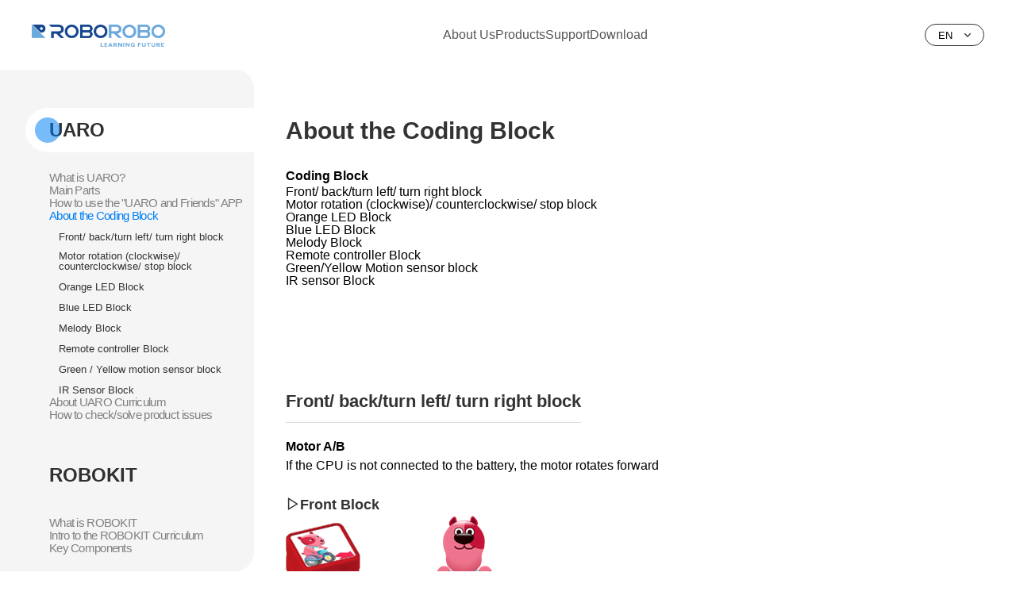

--- FILE ---
content_type: text/css
request_url: https://roborobo.co.kr/client/css/common.css?ver=240411
body_size: 56387
content:
@import url('https://webfontworld.github.io/pretendard/Pretendard.css');
@font-face {
    font-family: 'VitroCore';
    font-weight: normal;
    font-style: normal;
    src: url('https://cdn.jsdelivr.net/gh/webfontworld/vitro/VitroCore.eot');
    src: url('https://cdn.jsdelivr.net/gh/webfontworld/vitro/VitroCore.eot?#iefix') format('embedded-opentype'),
    url('https://cdn.jsdelivr.net/gh/webfontworld/vitro/VitroCore.woff2') format('woff2'),
    url('https://cdn.jsdelivr.net/gh/webfontworld/vitro/VitroCore.woff') format('woff'),
    url('https://cdn.jsdelivr.net/gh/webfontworld/vitro/VitroCore.ttf') format("truetype");
    font-display: swap;
}
* { font-family: 'Pretendard', sans-serif; box-sizing:border-box; margin:0; padding:0; }
html, body, div, span, object, iframe, h1, h2, h3, h4, h5, h6, p, em, img, b, i, dl, dt, dd, ol, ul, li, form, label, legend, caption, article, aside, footer, header, menu, nav, section, video, a {border:0; outline:0; font-size:100%; color:#333; line-height:1;}
html { width: 100%; scroll-behavior: smooth; overflow-x: hidden;}
body {line-height:1; width: 100%;-ms-overflow-style: none; height: 100%; }
article,aside,details,figcaption,figure,footer,header,hgroup,menu,nav,section {display:block;}
ul, ol, li {list-style:none;}
strong {display: inline-block;}
a {margin:0; padding:0; font-size:100%; display: block; text-decoration: none; }
table {border-collapse:collapse; border-spacing:0; outline:0; font-size:100%; color:#202020; line-height:1;}
tbody, tfoot, thead, tr, th, td { outline:0; font-size:100%; color:#333; line-height:1; }
input, select {vertical-align:middle;}
p {line-height:1.5; word-break: keep-all;}
pre { font-family: 'Pretendard', sans-serif; white-space: pre-line; line-height: 1.5; }
img {width: 100%;}
input {outline:0; border: 0; background: none; font-family: 'Pretendard', sans-serif;}
input::-webkit-outer-spin-button, input::-webkit-inner-spin-button { -webkit-appearance: none; margin: 0; }
input[type="file"], input[type="checkbox"] { display: none; }
label { cursor: pointer; }
button {cursor:pointer; border: 0; outline: 0; background: none;}
textarea {resize: none; font-family: 'Pretendard', sans-serif;}
.col-group {display:flex;}
.row-group {display:flex; flex-flow: column;}
.pc { display: inherit; }
.mb { display: none; }
.mb_br { display: none; }


i {
    font-family: 'xeicon';
    font-style: normal;
}


/* content 공통 */
.container { width: 100%; max-width: 1360px; margin: 0 auto; padding: 0 40px; }
@media screen and (max-width:960px) {
    .container { padding: 0 12px; }
}

@media screen and (max-width:1024px) {
    .pc { display: none; }
    .mb { display: block; }
}

/* 번역할떄 글 지우기 */
body.ko .ko_no_txt { display: none !important; }
body.en .en_no_txt { display: none !important; }
body.ch .ch_no_txt { display: none !important; }

body.ko .ko_on_txt { display: unset !important; }
body.en .en_on_txt { display: unset !important; }
body.ch .ch_on_txt { display: unset !important; }

body.ch p { word-break: unset; }

/* 해드 */
.hidden { height:100%; min-height:100%; overflow:hidden !important; touch-action:none; }
.Header { padding-left: 64px; padding-right: 120px; height: 88px; position: absolute; left: 0; top: 0; display: flex; justify-content: space-between; align-items: center; width: 100%; z-index: 11; }
.Header:hover { background-color: #fff; }
.product_page .Header { background-color: #fff; }
.Header .hd_logo { width: 168px;margin-top: 5px; }
.Header .hd_nav { display: flex; gap: 96px; }
.Header .hd_nav li:last-child { display: none; }

.Header .hd_nav li a { font-size: 18px; font-weight: 500; color: #565656; }
.Header .hd_ri { display: flex; align-items: center; gap: 16px; }
.Header .hd_ri a { display: flex; gap: 6px; width: 87px; height: 28px; background-color: #333; border-radius: 14px; color: #fff; font-size: 14px; font-weight: 500; align-items: center; justify-content: center; }
.Header .hd_ri a img { width: 20px; height: 20px; }
.Header .hd_ri .languageSelect_box { width: 75px; height: 28px; border-radius: 14px; border: solid 1px #333; position: relative; }
.Header .hd_ri .languageSelect_box i { position: absolute; right: 12px; top: 50%; transform: translateY(-50%); pointer-events: none; }
.Header .hd_ri .languageSelect_box select { background-color: transparent; border: unset; width: 100%; height: 100%; padding: 0 16px; outline: unset; position: absolute; left: 0; top: 0; }
.Header .hd_ri .languageSelect_box select{ appearance: none; -webkit-appearance: none; -moz-appearance: none; background-image: none; background-color: transparent; padding-right: 20px; /* 오른쪽 여백은 아이콘을 위해 추가 */ }
.Header .hd_ri .mb_nav_btn { width: 40px; height: 40px; display: none; }
.Header .hd_ri .mb_nav_btn i { font-size: 24px; color: #244360; }
.Header .hd_ri .mb_nav_btn i:last-child { display: none; font-size: 16px; }
.Header.open .hd_ri .mb_nav_btn i:first-child { display: none; }
.Header.open .hd_ri .mb_nav_btn i:last-child { display: block; }

.Header::before { position: absolute; top: 100%; left: 0; width: 100%; height: 9px; content: ''; }
.Header .big_hd_nav { position: absolute; left: 0; top: calc(100% + 9px); width: 100%; display: none; background-color: #fff; justify-content: center }
@media (hover: hover) {
    .Header:hover .big_hd_nav { display: flex; }
}
.Header .big_hd_nav .flex_wrap { width: 100%; max-width: 1940px; padding: 0 20px; display: flex; }
.Header .big_hd_nav .flex_wrap ul { width: calc(100% / 4); padding: 32px 0; position: relative; }
.Header .big_hd_nav .flex_wrap ul::before { position: absolute; right: 0; top: 50%; transform: translateY(-50%); width: 1px; height: calc(100% - 80px); background-color: #e4e4e4; content: ''; }
.Header .big_hd_nav .flex_wrap ul li { height: 45px; width: 100%; display: flex; align-items: center; padding-left: 64px; }
.Header .big_hd_nav .flex_wrap ul li i { display: none; }
.Header .big_hd_nav .flex_wrap ul li:first-child { font-size: 18px; font-weight: 800; color: #244360; margin-bottom: 16px; height: auto; }
.Header .big_hd_nav .flex_wrap ul li a { font-size: 20px; font-weight: 300; color: #244360; }
.Header .big_hd_nav .flex_wrap .btn_wrap {  width: calc(100% / 4); display: flex; gap: 16px; padding-left: 40px; align-items: center; }
.Header .big_hd_nav .flex_wrap .btn_wrap a { width: calc((100% - 16px) / 2); position: relative; border-radius: 8px; overflow: hidden; display: flex; }
.Header .big_hd_nav .flex_wrap .btn_wrap a::before { width: 100%; content: ''; display: block; padding-top: 89%; }
.Header .big_hd_nav .flex_wrap .btn_wrap a img { position: absolute; left: 0; top: 0; width: 100%; height: 100%; }
.Header .big_hd_nav .flex_wrap .btn_wrap a .title_wrap { position: absolute; left: 0; top: 0; display: flex; z-index: 1; padding: 24px 16px; width: 100%; height: 100%; flex-direction: column; justify-content: space-between; }
.Header .big_hd_nav .flex_wrap .btn_wrap a .title_wrap p { font-size: 22px; font-weight: 600; line-height: normal; }
.Header .big_hd_nav .flex_wrap .btn_wrap a .title_wrap div { width: 36px; height: 36px; border-radius: 100%; display: flex; justify-content: center; align-items: center; }
.Header .big_hd_nav .flex_wrap .btn_wrap a .title_wrap div i { font-size: 20px; }
.Header .big_hd_nav .flex_wrap .btn_wrap a .title_wrap.SHOP div { background-color: #ff8f94; }
.Header .big_hd_nav .flex_wrap .btn_wrap a .title_wrap.DOWNLOAD div { background-color: #72a7e7; }
.Header .big_hd_nav .flex_wrap .btn_wrap a .title_wrap.CONTACT div { background-color: #3DCE70; }

@media screen and (max-width:1680px) {
    .Header .big_hd_nav .flex_wrap .btn_wrap a .title_wrap p { font-size: 16px; }
}
@media screen and (max-width:1400px) {
    .Header { padding: 0 40px; }
    .Header .hd_nav { gap: 56px; }
    .Header .hd_nav li a { font-size: 16px; }
    .Header .big_hd_nav .flex_wrap ul li { padding-left: 24px; }
    .Header .big_hd_nav .flex_wrap ul li a { font-size: 16px; }
    .Header .big_hd_nav .flex_wrap .btn_wrap { padding-left: 16px; gap: 8px; }
    .Header .big_hd_nav .flex_wrap .btn_wrap a { width: calc((100% - 8px) / 2); }
    .Header .big_hd_nav .flex_wrap .btn_wrap a .title_wrap { padding: 16px; }
    .Header .big_hd_nav .flex_wrap .btn_wrap a .title_wrap p { font-size: 12px; }
    .Header .big_hd_nav .flex_wrap .btn_wrap a .title_wrap div { width: 26px; height: 26px; }
    .Header .big_hd_nav .flex_wrap .btn_wrap a .title_wrap div i { font-size: 14px; }
}
@media screen and (max-width:1080px) {
    .Header .hd_nav { gap: 40px; }
    .Header .hd_nav li a { font-size: 14px; }
}
@media screen and (max-width:960px) {
    .Header { height: 56px; background-color: #fff; position: relative; padding: 0 24px; }
    .Header::before { display: none; }
    .Header .hd_logo { width: 120px; }
    .Header .hd_nav { display: none; }
    .Header .hd_ri { gap: 8px; }
    .Header .hd_ri a { display: none; }
    .Header .hd_ri .mb_nav_btn { display: unset; }
    .Header .hd_ri .languageSelect_box { border: unset; width: 67px; }
    .Header .hd_ri .languageSelect_box i { right: 8px; }
    .Header .hd_ri .languageSelect_box select { padding: 0 8px; font-size: 14px; font-weight: 600;  }
    .Header .big_hd_nav { top: 100%; height: calc(100vh - 56px); overflow: auto; }
    .Header.open .big_hd_nav { display: block; }
    .Header .big_hd_nav .flex_wrap { padding: unset; flex-direction: column; }
    .Header .big_hd_nav .flex_wrap ul { width: 100%; padding: unset; }
    .Header .big_hd_nav .flex_wrap ul::before { display: none; }
    .Header .big_hd_nav .flex_wrap .btn_wrap { padding: 30px 24px; width: 375px; max-width: 100%; }
    .Header .big_hd_nav .flex_wrap ul li:first-child { height: 40px; margin: unset; font-size: 14px; font-weight: 800; color: #7b7b7b; border-top: 1px solid #d5d5d5; border-bottom: 1px solid #d5d5d5; padding-left: 24px; background-color: #fff; }
    .Header .big_hd_nav .flex_wrap ul li { height: 56px; padding: unset; background-color: #f5f5f5; position: relative; }
    .Header .big_hd_nav .flex_wrap ul li a { width: 100%; height: 100%; padding-left: 24px; display: flex; align-items: center; font-size: 17px; font-weight: bold; color: #244360; }
    .Header .big_hd_nav .flex_wrap ul li i { position: absolute; display: unset; right: 28px; font-size: 20px; color: #244360; pointer-events: none; }
    .Header .big_hd_nav .flex_wrap .btn_wrap a .title_wrap p { font-size: 20px; }
    .Header .big_hd_nav .flex_wrap .btn_wrap a .title_wrap div { width: 31px; height: 31px;  }
}

/* 해드 */
.Footer { padding: 32px 0 56px; background-color: #444; }
.Footer .container { max-width: 1520px; display: flex; }
@media screen and (max-width:1520px) {
    .Footer .container { padding: 0 12px; }
}
.Footer .ft_le { width: calc(100% - 285px); display: flex; }
.Footer .ft_le .logo_wrap { width: 139px; margin-top: -2px; }
.Footer .ft_le .content_wrap { width: calc(100% - 139px); padding-left: 7.5%; padding-right: 10px; }
.Footer .ft_le .content_wrap .content_wrap_top { display: flex; gap: 56px; margin-bottom: 38px; }
.Footer .ft_le .content_wrap .content_wrap_top a { font-size: 14px; color: #f5f5f5; position: relative; }
.Footer .ft_le .content_wrap .content_wrap_top a::after { content: ''; position: absolute; left: calc(100% + 28px); top: 50%; transform: translate(-50%, -50%); width: 1px; height: 12px; background-color: #fff; }
.Footer .ft_le .content_wrap .content_wrap_top a:last-child::after { display: none; }
.Footer .ft_le .content_wrap .content_wrap_bt { display: flex; gap: 10%; }
.Footer .ft_le .content_wrap .content_wrap_bt ul li { opacity: 0.8; font-size: 14px; color: #fff; margin-bottom: 10px; }
.Footer .ft_ri { width: 285px; display: flex; flex-direction: column; align-items: center; }
.Footer .ft_ri .sns_wrap { display: flex; gap: 16px; margin-bottom: 22px; }
.Footer .ft_ri .sns_wrap a { width: 32px; }
.Footer .ft_ri select { width: 100%; height: 32px; margin-bottom: 20px; outline: unset; }
.Footer .ft_ri p { font-size: 13px; color: #f5f5f5; }
@media screen and (max-width:960px) {
    .Footer { padding: 40px 0 60px; }
    .Footer .container { flex-direction: column; gap: 35px; align-items: center; }
    .Footer .ft_le { flex-direction: column; align-items: center; gap: 35px; width: 100%; }
    .Footer .ft_le .logo_wrap { margin: unset; }
    .Footer .ft_le .content_wrap { padding: unset; width: 100%; }
    .Footer .ft_le .content_wrap .content_wrap_top { justify-content: center; margin-bottom: 20px; gap: 40px; }
    .Footer .ft_le .content_wrap .content_wrap_top a::after { left: calc(100% + 20px); }
    .Footer .ft_le .content_wrap .content_wrap_bt { flex-direction: column; }
    .Footer .ft_le .content_wrap .content_wrap_bt ul li { text-align: center; font-size: 10px; }
    .Footer .ft_ri { width: 100%; }
    .Footer .ft_ri select { display: none; }
}

#footer.e-manual_hd { padding-left: 320px; }
#footer.e-manual_hd .Footer { padding: 40px 0 60px; }
#footer.e-manual_hd .Footer .container { flex-direction: column; gap: 35px; align-items: center; }
#footer.e-manual_hd .Footer .ft_le { flex-direction: column; align-items: center; gap: 35px; width: 100%; }
#footer.e-manual_hd .Footer .ft_le .logo_wrap { margin: unset; }
#footer.e-manual_hd .Footer .ft_le .content_wrap { padding: unset; width: 100%; }
#footer.e-manual_hd .Footer .ft_le .content_wrap .content_wrap_top { justify-content: center; margin-bottom: 20px; gap: 40px; }
#footer.e-manual_hd .Footer .ft_le .content_wrap .content_wrap_top a::after { left: calc(100% + 20px); }
#footer.e-manual_hd .Footer .ft_le .content_wrap .content_wrap_bt { flex-direction: column; }
#footer.e-manual_hd .Footer .ft_le .content_wrap .content_wrap_bt ul li { text-align: center; font-size: 10px; }
#footer.e-manual_hd .Footer .ft_ri { width: 100%; }
#footer.e-manual_hd .Footer .ft_ri select { display: none; }
@media screen and (max-width:1024px) {
    #footer.e-manual_hd { padding-left: unset; }
}

/* 개인정보 처리방침 */
.Personal_information_processing_policy { padding: 60px; }
.Personal_information_processing_policy h1 { font-size: 40px; }
.Personal_information_processing_policy h2 { font-size: 28px; margin-bottom: 24px; }
.Personal_information_processing_policy h3 { font-size: 18px; margin-bottom: 24px; }
.Personal_information_processing_policy > div { margin-bottom: 64px; line-height: 1.5; }
.Personal_information_processing_policy ul li { list-style: inside; line-height: 1.5; }
@media screen and (max-width:960px) {
    .Personal_information_processing_policy { padding: 40px 20px; }
    .Personal_information_processing_policy h3 { font-size: 16px; margin-bottom: 16px; line-height: 1.5; }
    .Personal_information_processing_policy > div { font-size: 14px; margin-bottom: 40px; }
}





/*!
*  XEIcon 2.2.0 by @NAVER - http://xpressengine.github.io/XEIcon/ - @XEIcon
*  License - http://xpressengine.github.io/XEIcon/license.html (Font: SIL OFL 1.1, CSS: MIT License)
*/

/* font-face {
    font-family: 'xeicon';
    src:url('fonts/xeicon.eot?v=2.2.0');
    src:url('fonts/xeicon.eot?#iefix&v=2.2.0') format('embedded-opentype'),
    url('fonts/xeicon.woff2?v=2.2.0') format('woff2'),
    url('fonts/xeicon.woff?v=2.2.0') format('woff'),
    url('fonts/xeicon.ttf?v=2.2.0') format('truetype'),
    url('fonts/xeicon.svg?v=2.2.0#xeicon') format('svg');
    font-weight: normal;
    font-style: normal;
} */

/* 
.xi-angle-down:before {
    content: "\e941";
}
.xi-angle-down-min:before {
    content: "\e942";
}
.xi-angle-down-thin:before {
    content: "\e943";
}
.xi-angle-left:before {
    content: "\e93b";
}
.xi-angle-left-thin:before {
    content: "\e93d";
}
.xi-angle-left-min:before {
    content: "\e93c";
}
.xi-angle-right:before {
    content: "\e93e";
}
.xi-angle-right-min:before {
    content: "\e93f";
}
.xi-angle-right-thin:before {
    content: "\e940";
}
.xi-angle-up:before {
    content: "\e944";
}
.xi-angle-up-min:before {
    content: "\e945";
}
.xi-angle-up-thin:before {
    content: "\e946";
}
.xi-apps:before {
    content: "\e903";
}
.xi-arrow-bottom:before {
    content: "\e904";
}
.xi-arrow-down:before {
    content: "\e905";
}
.xi-arrow-left:before {
    content: "\e906";
}
.xi-arrow-right:before {
    content: "\e907";
}
.xi-arrow-top:before {
    content: "\e912";
}
.xi-arrow-up:before {
    content: "\e915";
}
.xi-arrows:before {
    content: "\e90c";
}
.xi-arrows-alt:before {
    content: "\e90d";
}
.xi-arrows-h:before {
    content: "\e90e";
}
.xi-arrows-v:before {
    content: "\e90f";
}
.xi-bars:before {
    content: "\e91c";
}
.xi-caret-down:before {
    content: "\e935";
}
.xi-caret-down-circle:before {
    content: "\e937";
}
.xi-caret-down-circle-o:before {
    content: "\e938";
}
.xi-caret-down-min:before {
    content: "\e936";
}
.xi-caret-down-square:before {
    content: "\e939";
}
.xi-caret-down-square-o:before {
    content: "\e93a";
}
.xi-caret-up:before {
    content: "\e92f";
}
.xi-caret-up-circle:before {
    content: "\e931";
}
.xi-caret-up-circle-o:before {
    content: "\e932";
}
.xi-caret-up-min:before {
    content: "\e930";
}
.xi-caret-up-square:before {
    content: "\e933";
}
.xi-caret-up-square-o:before {
    content: "\e934";
}
.xi-catched:before {
    content: "\e923";
}
.xi-cog:before {
    content: "\e986";
}
.xi-compare-arrows:before {
    content: "\e947";
}
.xi-compress:before {
    content: "\e911";
}
.xi-compress-square:before {
    content: "\e955";
}
.xi-dashboard:before {
    content: "\e948";
}
.xi-dashboard-o:before {
    content: "\e95e";
}
.xi-drag-handle:before {
    content: "\e960";
}
.xi-drag-vertical:before {
    content: "\e996";
}
.xi-ellipsis-h:before {
    content: "\e94a";
}
.xi-ellipsis-v:before {
    content: "\e949";
}
.xi-expand:before {
    content: "\e910";
}
.xi-expand-square:before {
    content: "\e954";
}
.xi-external-link:before {
    content: "\e980";
}
.xi-eye:before {
    content: "\e951";
}
.xi-eye-o:before {
    content: "\e950";
}
.xi-eye-off:before {
    content: "\e953";
}
.xi-eye-off-o:before {
    content: "\e952";
}
.xi-filter:before {
    content: "\e9d9";
}
.xi-flag:before {
    content: "\e961";
}
.xi-flag-o:before {
    content: "\e962";
}
.xi-hamburger-back:before {
    content: "\eb46";
}
.xi-hamburger-out:before {
    content: "\eb45";
}
.xi-home:before {
    content: "\e900";
}
.xi-home-o:before {
    content: "\e902";
}
.xi-lock:before {
    content: "\e964";
}
.xi-lock-o:before {
    content: "\e966";
}
.xi-log-in:before {
    content: "\e963";
}
.xi-log-out:before {
    content: "\e972";
}
.xi-long-arrow-down:before {
    content: "\e90a";
}
.xi-long-arrow-left:before {
    content: "\e908";
}
.xi-long-arrow-right:before {
    content: "\e90b";
}
.xi-long-arrow-up:before {
    content: "\e909";
}
.xi-refresh:before {
    content: "\e973";
}
.xi-renew:before {
    content: "\e977";
}
.xi-scroll:before {
    content: "\e94b";
}
.xi-search:before {
    content: "\e97a";
}
.xi-subdirectory:before {
    content: "\e97e";
}
.xi-subdirectory-arrow:before {
    content: "\e981";
}
.xi-sync:before {
    content: "\e982";
}
.xi-trash:before {
    content: "\e96e";
}
.xi-trash-o:before {
    content: "\e96f";
}
.xi-unlock:before {
    content: "\e965";
}
.xi-unlock-o:before {
    content: "\e967";
}
.xi-view-array:before {
    content: "\e983";
}
.xi-view-carousel:before {
    content: "\e984";
}
.xi-view-column:before {
    content: "\e985";
}
.xi-view-day:before {
    content: "\e98d";
}
.xi-view-list:before {
    content: "\e993";
}
.xi-view-module:before {
    content: "\e997";
}
.xi-view-stream:before {
    content: "\e99a";
}
.xi-wrench:before {
    content: "\e99b";
}
.xi-zoom-in:before {
    content: "\e97b";
}
.xi-zoom-out:before {
    content: "\e97c";
}
.xi-bookmark:before {
    content: "\ea1c";
}
.xi-bookmark-o:before {
    content: "\ea1d";
}
.xi-check:before {
    content: "\e928";
}
.xi-check-circle:before {
    content: "\e92b";
}
.xi-check-circle-o:before {
    content: "\e92c";
}
.xi-check-min:before {
    content: "\e929";
}
.xi-check-square:before {
    content: "\e92d";
}
.xi-check-square-o:before {
    content: "\e92e";
}
.xi-check-thin:before {
    content: "\e92a";
}
.xi-close:before {
    content: "\e921";
}
.xi-close-circle:before {
    content: "\e924";
}
.xi-close-circle-o:before {
    content: "\e925";
}
.xi-close-min:before {
    content: "\e922";
}
.xi-close-square:before {
    content: "\e926";
}
.xi-close-square-o:before {
    content: "\e927";
}
.xi-close-thin:before {
    content: "\e9af";
}
.xi-cut:before {
    content: "\e9b0";
}
.xi-label:before {
    content: "\e9b1";
}
.xi-label-o:before {
    content: "\e9b2";
}
.xi-library-add:before {
    content: "\e9b3";
}
.xi-library-bookmark:before {
    content: "\e9b4";
}
.xi-lightbulb:before {
    content: "\e9be";
}
.xi-lightbulb-o:before {
    content: "\e9bf";
}
.xi-link:before {
    content: "\e9c0";
}
.xi-mail:before {
    content: "\ea06";
}
.xi-mail-o:before {
    content: "\ea07";
}
.xi-mail-read:before {
    content: "\ea08";
}
.xi-mail-read-o:before {
    content: "\ea09";
}
.xi-minus:before {
    content: "\e91a";
}
.xi-minus-circle:before {
    content: "\e91d";
}
.xi-minus-circle-o:before {
    content: "\e91e";
}
.xi-minus-min:before {
    content: "\e91b";
}
.xi-minus-square:before {
    content: "\e91f";
}
.xi-minus-square-o:before {
    content: "\e920";
}
.xi-minus-thin:before {
    content: "\e9c1";
}
.xi-package:before {
    content: "\e9c2";
}
.xi-pen:before {
    content: "\e9c3";
}
.xi-pen-o:before {
    content: "\e9c4";
}
.xi-plus:before {
    content: "\e913";
}
.xi-plus-circle:before {
    content: "\e916";
}
.xi-plus-circle-o:before {
    content: "\e917";
}
.xi-plus-min:before {
    content: "\e914";
}
.xi-plus-square:before {
    content: "\e918";
}
.xi-plus-square-o:before {
    content: "\e919";
}
.xi-plus-thin:before {
    content: "\e9c5";
}
.xi-radiobox-blank:before {
    content: "\e9c6";
}
.xi-radiobox-checked:before {
    content: "\e9c7";
}
.xi-redo:before {
    content: "\e9c8";
}
.xi-reply:before {
    content: "\ea0d";
}
.xi-reply-all:before {
    content: "\ea0c";
}
.xi-save:before {
    content: "\e9b9";
}
.xi-send:before {
    content: "\ea0b";
}
.xi-switch-off:before {
    content: "\e9c9";
}
.xi-switch-on:before {
    content: "\e9ca";
}
.xi-tag:before {
    content: "\ea36";
}
.xi-tags:before {
    content: "\ea37";
}
.xi-toggle-off:before {
    content: "\e9cb";
}
.xi-toggle-on:before {
    content: "\e9cd";
}
.xi-undo:before {
    content: "\e9d2";
}
.xi-at:before {
    content: "\ea0a";
}
.xi-call:before {
    content: "\e9d3";
}
.xi-call-made:before {
    content: "\e9d4";
}
.xi-call-missed:before {
    content: "\e9d5";
}
.xi-call-received:before {
    content: "\e9d6";
}
.xi-comment:before {
    content: "\e9d7";
}
.xi-comment-o:before {
    content: "\e9d8";
}
.xi-crown:before {
    content: "\e9da";
}
.xi-emoticon:before {
    content: "\e9dd";
}
.xi-emoticon-bad:before {
    content: "\e9de";
}
.xi-emoticon-bad-o:before {
    content: "\e9df";
}
.xi-emoticon-cool:before {
    content: "\e9e0";
}
.xi-emoticon-cool-o:before {
    content: "\e9e1";
}
.xi-emoticon-devil:before {
    content: "\e9e2";
}
.xi-emoticon-devil-o:before {
    content: "\e9e3";
}
.xi-emoticon-happy:before {
    content: "\e9e4";
}
.xi-emoticon-happy-o:before {
    content: "\e9e6";
}
.xi-emoticon-neutral:before {
    content: "\e9eb";
}
.xi-emoticon-neutral-o:before {
    content: "\e9ec";
}
.xi-emoticon-o:before {
    content: "\e9ed";
}
.xi-emoticon-sad:before {
    content: "\e9ee";
}
.xi-emoticon-sad-o:before {
    content: "\e9ef";
}
.xi-forum:before {
    content: "\e9f0";
}
.xi-forum-o:before {
    content: "\e9f1";
}
.xi-group:before {
    content: "\ea2e";
}
.xi-heart:before {
    content: "\ea10";
}
.xi-heart-o:before {
    content: "\ea11";
}
.xi-message:before {
    content: "\ea14";
}
.xi-message-o:before {
    content: "\ea15";
}
.xi-note:before {
    content: "\ea1a";
}
.xi-note-o:before {
    content: "\ea1b";
}
.xi-profile:before {
    content: "\e9f2";
}
.xi-profile-o:before {
    content: "\ea2a";
}
.xi-send2:before {
    content: "\ea0e";
}
.xi-share:before {
    content: "\e9fa";
}
.xi-share-alt:before {
    content: "\e9e9";
}
.xi-share-alt-o:before {
    content: "\e9ea";
}
.xi-speech:before {
    content: "\ea12";
}
.xi-speech-o:before {
    content: "\ea13";
}
.xi-star:before {
    content: "\ea0f";
}
.xi-star-o:before {
    content: "\ea16";
}
.xi-thumbs-down:before {
    content: "\ea29";
}
.xi-thumbs-up:before {
    content: "\ea28";
}
.xi-trophy:before {
    content: "\ea38";
}
.xi-user:before {
    content: "\e9f3";
}
.xi-user-address:before {
    content: "\e9f4";
}
.xi-user-o:before {
    content: "\e9f5";
}
.xi-user-plus:before {
    content: "\e9f7";
}
.xi-user-plus-o:before {
    content: "\e9f8";
}
.xi-users:before {
    content: "\e9f9";
}
.xi-users-o:before {
    content: "\ea04";
}
.xi-users-plus:before {
    content: "\ea17";
}
.xi-video-call:before {
    content: "\ea18";
}
.xi-voicemail:before {
    content: "\ea19";
}
.xi-alarm:before {
    content: "\ea1e";
}
.xi-alarm-o:before {
    content: "\ea1f";
}
.xi-alarm-off:before {
    content: "\ea20";
}
.xi-ban:before {
    content: "\e9ae";
}
.xi-bell:before {
    content: "\e99c";
}
.xi-bell-o:before {
    content: "\e99d";
}
.xi-bell-off:before {
    content: "\e99e";
}
.xi-bell-off-o:before {
    content: "\e99f";
}
.xi-calendar:before {
    content: "\e9a0";
}
.xi-calendar-add:before {
    content: "\e9a1";
}
.xi-calendar-cancle:before {
    content: "\e9a3";
}
.xi-calendar-check:before {
    content: "\e9a4";
}
.xi-calendar-list:before {
    content: "\e9a5";
}
.xi-calendar-remove:before {
    content: "\e9a2";
}
.xi-error:before {
    content: "\e9aa";
}
.xi-error-o:before {
    content: "\e9ab";
}
.xi-hand-paper:before {
    content: "\ea21";
}
.xi-help:before {
    content: "\e9ad";
}
.xi-help-o:before {
    content: "\e9ac";
}
.xi-info:before {
    content: "\e9a6";
}
.xi-info-o:before {
    content: "\e9a7";
}
.xi-key:before {
    content: "\ea22";
}
.xi-wifi:before {
    content: "\ea23";
}
.xi-new:before {
    content: "\e9a8";
}
.xi-new-o:before {
    content: "\e9a9";
}
.xi-security:before {
    content: "\ea24";
}
.xi-shield-checked:before {
    content: "\ea25";
}
.xi-shield-checked-o:before {
    content: "\ea26";
}
.xi-snooze:before {
    content: "\ea27";
}
.xi-time:before {
    content: "\ea2b";
}
.xi-time-o:before {
    content: "\ea2c";
}
.xi-warning:before {
    content: "\ea2d";
}
.xi-align-center:before {
    content: "\e958";
}
.xi-align-justify:before {
    content: "\e956";
}
.xi-align-left:before {
    content: "\e957";
}
.xi-align-right:before {
    content: "\e959";
}
.xi-bold:before {
    content: "\e96a";
}
.xi-border-bottom:before {
    content: "\ea32";
}
.xi-border-clear:before {
    content: "\ea33";
}
.xi-border-color:before {
    content: "\ea39";
}
.xi-border-horizontal:before {
    content: "\ea45";
}
.xi-border-inner:before {
    content: "\ea46";
}
.xi-border-left:before {
    content: "\ea49";
}
.xi-border-outer:before {
    content: "\ea4f";
}
.xi-border-right:before {
    content: "\ea51";
}
.xi-border-style:before {
    content: "\ea52";
}
.xi-border-top:before {
    content: "\ea54";
}
.xi-border-vertical:before {
    content: "\ea5c";
}
.xi-caps:before {
    content: "\e96d";
}
.xi-code:before {
    content: "\ea5d";
}
.xi-color-dropper:before {
    content: "\e97d";
}
.xi-color-fill:before {
    content: "\ea5e";
}
.xi-color-helper:before {
    content: "\ea5f";
}
.xi-crop:before {
    content: "\e999";
}
.xi-dedent:before {
    content: "\e95b";
}
.xi-document:before {
    content: "\e998";
}
.xi-eraser:before {
    content: "\e970";
}
.xi-eraser-o:before {
    content: "\e971";
}
.xi-face:before {
    content: "\ea62";
}
.xi-font:before {
    content: "\ea63";
}
.xi-border-all:before {
    content: "\e987";
}
.xi-indent:before {
    content: "\e95a";
}
.xi-italic:before {
    content: "\e96c";
}
.xi-layout:before {
    content: "\e988";
}
.xi-layout-aside:before {
    content: "\e98b";
}
.xi-layout-aside-o:before {
    content: "\e991";
}
.xi-layout-column:before {
    content: "\e98c";
}
.xi-layout-column-o:before {
    content: "\e992";
}
.xi-layout-full:before {
    content: "\e989";
}
.xi-layout-full-o:before {
    content: "\e98f";
}
.xi-layout-o:before {
    content: "\e98e";
}
.xi-layout-snb:before {
    content: "\e98a";
}
.xi-layout-snb-o:before {
    content: "\e990";
}
.xi-line-style:before {
    content: "\ea66";
}
.xi-line-weight:before {
    content: "\ea67";
}
.xi-line-height:before {
    content: "\e976";
}
.xi-link-broken:before {
    content: "\ea68";
}
.xi-link-insert:before {
    content: "\ea6a";
}
.xi-list:before {
    content: "\e95f";
}
.xi-list-dot:before {
    content: "\e95c";
}
.xi-list-number:before {
    content: "\ea6b";
}
.xi-list-square:before {
    content: "\e95d";
}
.xi-omega:before {
    content: "\ea6c";
}
.xi-opacity:before {
    content: "\ea6d";
}
.xi-overscan:before {
    content: "\ea78";
}
.xi-palette:before {
    content: "\e995";
}
.xi-paperclip:before {
    content: "\ea7f";
}
.xi-paragraph:before {
    content: "\e968";
}
.xi-rotate-left:before {
    content: "\e979";
}
.xi-rotate-right:before {
    content: "\e978";
}
.xi-scissors:before {
    content: "\e994";
}
.xi-sort-asc:before {
    content: "\e974";
}
.xi-sort-desc:before {
    content: "\e975";
}
.xi-spellcheck:before {
    content: "\eaa9";
}
.xi-strikethrough:before {
    content: "\e969";
}
.xi-text-color:before {
    content: "\eaaa";
}
.xi-text-format:before {
    content: "\eab9";
}
.xi-text-size:before {
    content: "\eaba";
}
.xi-text-type:before {
    content: "\e97f";
}
.xi-transform:before {
    content: "\eabb";
}
.xi-translate:before {
    content: "\eabc";
}
.xi-underline:before {
    content: "\e96b";
}
.xi-valign-bottom:before {
    content: "\eabd";
}
.xi-valign-center:before {
    content: "\eabe";
}
.xi-valign-top:before {
    content: "\eabf";
}
.xi-airplay:before {
    content: "\eac0";
}
.xi-alarm-clock:before {
    content: "\eac1";
}
.xi-alarm-clock-o:before {
    content: "\eac2";
}
.xi-alarm-clock-off:before {
    content: "\eac3";
}
.xi-alt:before {
    content: "\e94d";
}
.xi-backspace:before {
    content: "\eac4";
}
.xi-battery:before {
    content: "\eac5";
}
.xi-battery-10:before {
    content: "\eac6";
}
.xi-battery-20:before {
    content: "\eac7";
}
.xi-battery-30:before {
    content: "\eac8";
}
.xi-battery-40:before {
    content: "\eac9";
}
.xi-battery-50:before {
    content: "\eacb";
}
.xi-battery-60:before {
    content: "\eacc";
}
.xi-battery-70:before {
    content: "\eacd";
}
.xi-battery-80:before {
    content: "\eace";
}
.xi-battery-90:before {
    content: "\eacf";
}
.xi-battery-o:before {
    content: "\ead0";
}
.xi-bluetooth:before {
    content: "\ead1";
}
.xi-bluetooth-off:before {
    content: "\ead2";
}
.xi-bluetooth-on:before {
    content: "\ead3";
}
.xi-bluetooth-search:before {
    content: "\ead4";
}
.xi-brightness:before {
    content: "\ead5";
}
.xi-capslock:before {
    content: "\ead6";
}
.xi-clock:before {
    content: "\ead7";
}
.xi-clock-o:before {
    content: "\ead8";
}
.xi-command:before {
    content: "\e94e";
}
.xi-contrast:before {
    content: "\ead9";
}
.xi-desktop:before {
    content: "\eada";
}
.xi-devices:before {
    content: "\eadb";
}
.xi-diskette:before {
    content: "\e9ba";
}
.xi-enter:before {
    content: "\eadc";
}
.xi-esc:before {
    content: "\e94f";
}
.xi-fax:before {
    content: "\e9bc";
}
.xi-flashlight:before {
    content: "\eadd";
}
.xi-flashlight-off:before {
    content: "\eade";
}
.xi-flight-off:before {
    content: "\eadf";
}
.xi-flight-on:before {
    content: "\eae0";
}
.xi-gamepad:before {
    content: "\eae1";
}
.xi-gps:before {
    content: "\eae2";
}
.xi-gps-none:before {
    content: "\eae3";
}
.xi-gps-off:before {
    content: "\eae4";
}
.xi-hdd:before {
    content: "\eae5";
}
.xi-hdmi:before {
    content: "\eae6";
}
.xi-keyboard:before {
    content: "\eae7";
}
.xi-keyboard-o:before {
    content: "\eae8";
}
.xi-laptop:before {
    content: "\eae9";
}
.xi-lock-rotation:before {
    content: "\eaea";
}
.xi-memory:before {
    content: "\eaeb";
}
.xi-memory-o:before {
    content: "\eaec";
}
.xi-mobile:before {
    content: "\eaed";
}
.xi-mouse:before {
    content: "\e9b6";
}
.xi-mouse-pointer:before {
    content: "\eaee";
}
.xi-plug:before {
    content: "\e9d0";
}
.xi-power-off:before {
    content: "\e94c";
}
.xi-presentation:before {
    content: "\e9cf";
}
.xi-print:before {
    content: "\e9bb";
}
.xi-projector:before {
    content: "\e9ce";
}
.xi-router:before {
    content: "\eaef";
}
.xi-router-o:before {
    content: "\eaf0";
}
.xi-sdcard:before {
    content: "\e9b7";
}
.xi-signal:before {
    content: "\eaf1";
}
.xi-signal-1:before {
    content: "\eaf2";
}
.xi-signal-2:before {
    content: "\eaf3";
}
.xi-signal-3:before {
    content: "\eaf4";
}
.xi-signal-4:before {
    content: "\eaf5";
}
.xi-signal-none:before {
    content: "\eaf6";
}
.xi-space-bar:before {
    content: "\eaf7";
}
.xi-speaker:before {
    content: "\ea60";
}
.xi-tab:before {
    content: "\eaf8";
}
.xi-tablet:before {
    content: "\eaf9";
}
.xi-touch:before {
    content: "\eafa";
}
.xi-tv:before {
    content: "\eafb";
}
.xi-usb:before {
    content: "\eafc";
}
.xi-usb-drive:before {
    content: "\e9b8";
}
.xi-usim:before {
    content: "\e9bd";
}
.xi-watch:before {
    content: "\e9b5";
}
.xi-webcam:before {
    content: "\e9cc";
}
.xi-wifi-signal:before {
    content: "\eafd";
}
.xi-wifi-signal-mid:before {
    content: "\eafe";
}
.xi-wifi-signal-min:before {
    content: "\eaff";
}
.xi-wifi-signal-off:before {
    content: "\eb00";
}
.xi-album:before {
    content: "\ea61";
}
.xi-backward:before {
    content: "\ea47";
}
.xi-book:before {
    content: "\ea34";
}
.xi-book-o:before {
    content: "\ea35";
}
.xi-camera:before {
    content: "\ea4b";
}
.xi-camera-o:before {
    content: "\ea4a";
}
.xi-chart-bar:before {
    content: "\e901";
}
.xi-chart-bar-square:before {
    content: "\eb01";
}
.xi-chart-line:before {
    content: "\eb02";
}
.xi-chart-pie:before {
    content: "\eb03";
}
.xi-chart-pie-o:before {
    content: "\eb04";
}
.xi-chart-pyramid:before {
    content: "\ea69";
}
.xi-eject:before {
    content: "\ea42";
}
.xi-equalizer:before {
    content: "\eb05";
}
.xi-equalizer-thin:before {
    content: "\ea55";
}
.xi-exposure:before {
    content: "\eb06";
}
.xi-fast-backward:before {
    content: "\eb07";
}
.xi-fast-forward:before {
    content: "\eb08";
}
.xi-flash:before {
    content: "\eb09";
}
.xi-flash-off:before {
    content: "\eb0a";
}
.xi-focus-center:before {
    content: "\eb0b";
}
.xi-focus-frame:before {
    content: "\eb0c";
}
.xi-focus-weak:before {
    content: "\eb11";
}
.xi-forward:before {
    content: "\ea48";
}
.xi-game:before {
    content: "\eb12";
}
.xi-headset:before {
    content: "\ea64";
}
.xi-image:before {
    content: "\ea50";
}
.xi-image-o:before {
    content: "\ea4e";
}
.xi-library-books:before {
    content: "\eb14";
}
.xi-library-books-o:before {
    content: "\eb16";
}
.xi-library-image:before {
    content: "\eb17";
}
.xi-library-image-o:before {
    content: "\eb18";
}
.xi-library-music:before {
    content: "\eb19";
}
.xi-library-video:before {
    content: "\eb1a";
}
.xi-microphone:before {
    content: "\ea57";
}
.xi-microphone-o:before {
    content: "\ea56";
}
.xi-microphone-off:before {
    content: "\ea58";
}
.xi-movie:before {
    content: "\eb1b";
}
.xi-movie-o:before {
    content: "\eb1c";
}
.xi-music:before {
    content: "\ea65";
}
.xi-pacman:before {
    content: "\eb1d";
}
.xi-paper:before {
    content: "\eb1e";
}
.xi-paper-o:before {
    content: "\eb1f";
}
.xi-pause:before {
    content: "\ea3b";
}
.xi-pause-circle:before {
    content: "\ea3d";
}
.xi-pause-circle-o:before {
    content: "\ea3c";
}
.xi-play:before {
    content: "\ea3e";
}
.xi-play-circle:before {
    content: "\ea40";
}
.xi-play-circle-o:before {
    content: "\ea3f";
}
.xi-radio:before {
    content: "\eb20";
}
.xi-recording:before {
    content: "\eb21";
}
.xi-recording-stop:before {
    content: "\eb24";
}
.xi-repeat:before {
    content: "\eb25";
}
.xi-repeat-one:before {
    content: "\eb26";
}
.xi-shuffle:before {
    content: "\eb27";
}
.xi-step-backward:before {
    content: "\ea43";
}
.xi-step-forward:before {
    content: "\ea44";
}
.xi-stop:before {
    content: "\ea41";
}
.xi-timer:before {
    content: "\eb29";
}
.xi-timer-o:before {
    content: "\eb2a";
}
.xi-timer-off-o:before {
    content: "\eb2f";
}
.xi-timer-sand:before {
    content: "\eb30";
}
.xi-timer-sand-o:before {
    content: "\eb31";
}
.xi-trending-down:before {
    content: "\eb33";
}
.xi-trending-flat:before {
    content: "\eb36";
}
.xi-trending-up:before {
    content: "\eb37";
}
.xi-tune:before {
    content: "\eb38";
}
.xi-videocam:before {
    content: "\ea4d";
}
.xi-videocam-o:before {
    content: "\ea4c";
}
.xi-volume-down:before {
    content: "\ea5a";
}
.xi-volume-mute:before {
    content: "\ea59";
}
.xi-volume-off:before {
    content: "\eb39";
}
.xi-volume-up:before {
    content: "\ea5b";
}
.xi-airplane:before {
    content: "\eb3a";
}
.xi-all:before {
    content: "\eb3b";
}
.xi-bank:before {
    content: "\eb3e";
}
.xi-beach:before {
    content: "\eb3f";
}
.xi-bicycle:before {
    content: "\eb40";
}
.xi-building:before {
    content: "\eb41";
}
.xi-bus:before {
    content: "\eb42";
}
.xi-business:before {
    content: "\eb43";
}
.xi-cafe:before {
    content: "\eb44";
}
.xi-cake:before {
    content: "\eb47";
}
.xi-car:before {
    content: "\eb48";
}
.xi-church:before {
    content: "\eb49";
}
.xi-city:before {
    content: "\eb4a";
}
.xi-compass:before {
    content: "\eb4b";
}
.xi-compass-o:before {
    content: "\eb4c";
}
.xi-convenience-store:before {
    content: "\eb4d";
}
.xi-directions:before {
    content: "\eb4e";
}
.xi-factory:before {
    content: "\eb4f";
}
.xi-fitness-center:before {
    content: "\eb50";
}
.xi-flight-land:before {
    content: "\eb3d";
}
.xi-flight-takeoff:before {
    content: "\eb3c";
}
.xi-florist:before {
    content: "\eb32";
}
.xi-garden:before {
    content: "\eb51";
}
.xi-gas-station:before {
    content: "\eb52";
}
.xi-glass:before {
    content: "\eb28";
}
.xi-golf:before {
    content: "\eb53";
}
.xi-hand-pointing:before {
    content: "\eb54";
}
.xi-hlz:before {
    content: "\eb34";
}
.xi-hospital:before {
    content: "\eb55";
}
.xi-hotel:before {
    content: "\eb56";
}
.xi-laundry:before {
    content: "\eb2e";
}
.xi-library:before {
    content: "\eb57";
}
.xi-location-arrow:before {
    content: "\eb58";
}
.xi-man:before {
    content: "\ea30";
}
.xi-map:before {
    content: "\eb22";
}
.xi-map-marker:before {
    content: "\eb59";
}
.xi-map-o:before {
    content: "\eb23";
}
.xi-marker-check:before {
    content: "\eb5a";
}
.xi-marker-plus:before {
    content: "\eb5b";
}
.xi-market:before {
    content: "\eb2b";
}
.xi-motorcycle:before {
    content: "\eb5c";
}
.xi-my-location:before {
    content: "\eb5d";
}
.xi-navigation:before {
    content: "\eb5e";
}
.xi-park:before {
    content: "\eb35";
}
.xi-pharmacy:before {
    content: "\eb2c";
}
.xi-pin-drop:before {
    content: "\eb5f";
}
.xi-pool:before {
    content: "\eb60";
}
.xi-pregnant-woman:before {
    content: "\eb61";
}
.xi-restaurant:before {
    content: "\eb62";
}
.xi-run:before {
    content: "\eb63";
}
.xi-school:before {
    content: "\eb64";
}
.xi-ship:before {
    content: "\eb65";
}
.xi-spa:before {
    content: "\eb66";
}
.xi-stroller:before {
    content: "\eb67";
}
.xi-subway:before {
    content: "\eb68";
}
.xi-taxi:before {
    content: "\eb69";
}
.xi-theater:before {
    content: "\eb6a";
}
.xi-toilet:before {
    content: "\ea31";
}
.xi-traffic:before {
    content: "\eb6b";
}
.xi-train:before {
    content: "\eb6c";
}
.xi-walk:before {
    content: "\eb6d";
}
.xi-wheelchair:before {
    content: "\eb6e";
}
.xi-woman:before {
    content: "\ea2f";
}
.xi-basket:before {
    content: "\e9fe";
}
.xi-box:before {
    content: "\ea01";
}
.xi-briefcase:before {
    content: "\ea7c";
}
.xi-calculator:before {
    content: "\ea7e";
}
.xi-cart:before {
    content: "\eb6f";
}
.xi-cart-add:before {
    content: "\e9fc";
}
.xi-cart-o:before {
    content: "\e9fb";
}
.xi-cart-remove:before {
    content: "\e9fd";
}
.xi-coupon:before {
    content: "\ea03";
}
.xi-credit-card:before {
    content: "\ea77";
}
.xi-dollar:before {
    content: "\ea74";
}
.xi-euro:before {
    content: "\ea72";
}
.xi-exchange:before {
    content: "\ea53";
}
.xi-fragile:before {
    content: "\ea02";
}
.xi-gift:before {
    content: "\eb70";
}
.xi-gift-o:before {
    content: "\ea3a";
}
.xi-medicine:before {
    content: "\eb2d";
}
.xi-money:before {
    content: "\ea79";
}
.xi-percent:before {
    content: "\ea7d";
}
.xi-peso:before {
    content: "\ea75";
}
.xi-piggy-bank:before {
    content: "\ea7a";
}
.xi-pound:before {
    content: "\ea71";
}
.xi-receipt:before {
    content: "\eb71";
}
.xi-rial:before {
    content: "\ea73";
}
.xi-rupee:before {
    content: "\ea76";
}
.xi-shop:before {
    content: "\ea05";
}
.xi-strongbox:before {
    content: "\ea7b";
}
.xi-truck:before {
    content: "\eb72";
}
.xi-wallet:before {
    content: "\eb73";
}
.xi-won:before {
    content: "\ea6f";
}
.xi-yen:before {
    content: "\ea70";
}
.xi-yuan:before {
    content: "\ea6e";
}
.xi-attachment:before {
    content: "\eb74";
}
.xi-cloud:before {
    content: "\eb75";
}
.xi-cloud-download:before {
    content: "\eb76";
}
.xi-cloud-download-o:before {
    content: "\eb77";
}
.xi-cloud-o:before {
    content: "\eb78";
}
.xi-cloud-off:before {
    content: "\eb79";
}
.xi-cloud-upload:before {
    content: "\eb7a";
}
.xi-cloud-upload-o:before {
    content: "\eb7b";
}
.xi-documents:before {
    content: "\ea98";
}
.xi-documents-o:before {
    content: "\ea84";
}
.xi-download:before {
    content: "\eb7c";
}
.xi-file:before {
    content: "\ea94";
}
.xi-file-add:before {
    content: "\ea95";
}
.xi-file-add-o:before {
    content: "\ea81";
}
.xi-file-check:before {
    content: "\eaa0";
}
.xi-file-check-o:before {
    content: "\ea8c";
}
.xi-file-code:before {
    content: "\ea9c";
}
.xi-file-code-o:before {
    content: "\ea88";
}
.xi-file-download:before {
    content: "\ea9f";
}
.xi-file-download-o:before {
    content: "\ea8b";
}
.xi-file-image:before {
    content: "\ea99";
}
.xi-file-image-o:before {
    content: "\ea85";
}
.xi-file-music:before {
    content: "\ea9b";
}
.xi-file-music-o:before {
    content: "\ea87";
}
.xi-file-o:before {
    content: "\ea80";
}
.xi-file-remove:before {
    content: "\ea96";
}
.xi-file-remove-o:before {
    content: "\ea82";
}
.xi-file-text:before {
    content: "\ea97";
}
.xi-file-text-o:before {
    content: "\ea83";
}
.xi-file-upload:before {
    content: "\ea9e";
}
.xi-file-upload-o:before {
    content: "\ea8a";
}
.xi-file-video:before {
    content: "\ea9a";
}
.xi-file-video-o:before {
    content: "\ea86";
}
.xi-file-zip:before {
    content: "\ea9d";
}
.xi-file-zip-o:before {
    content: "\ea89";
}
.xi-folder:before {
    content: "\eaa1";
}
.xi-folder-add:before {
    content: "\eaa2";
}
.xi-folder-add-o:before {
    content: "\ea8e";
}
.xi-folder-check:before {
    content: "\eaa4";
}
.xi-folder-check-o:before {
    content: "\ea90";
}
.xi-folder-download:before {
    content: "\eaa6";
}
.xi-folder-download-o:before {
    content: "\ea92";
}
.xi-folder-o:before {
    content: "\ea8d";
}
.xi-folder-open:before {
    content: "\eaa8";
}
.xi-folder-remove:before {
    content: "\eaa3";
}
.xi-folder-remove-o:before {
    content: "\ea8f";
}
.xi-folder-shared:before {
    content: "\eb7d";
}
.xi-folder-upload:before {
    content: "\eaa5";
}
.xi-folder-upload-o:before {
    content: "\ea91";
}
.xi-folder-zip:before {
    content: "\eaa7";
}
.xi-folder-zip-o:before {
    content: "\ea93";
}
.xi-upload:before {
    content: "\eb7e";
}
.xi-accessibility:before {
    content: "\eb7f";
}
.xi-antenna:before {
    content: "\e9f6";
}
.xi-barcode:before {
    content: "\e9ff";
}
.xi-branch:before {
    content: "\eb80";
}
.xi-bug:before {
    content: "\eb81";
}
.xi-central-router:before {
    content: "\e9e8";
}
.xi-central-signal:before {
    content: "\e9e7";
}
.xi-cookie:before {
    content: "\eb82";
}
.xi-css3:before {
    content: "\eb83";
}
.xi-fingerprint:before {
    content: "\eb84";
}
.xi-fork:before {
    content: "\eb85";
}
.xi-globus:before {
    content: "\e9d1";
}
.xi-html5:before {
    content: "\eb86";
}
.xi-javascript:before {
    content: "\eb87";
}
.xi-csharp:before {
    content: "\eb88";
}
.xi-laravel:before {
    content: "\eb89";
}
.xi-log:before {
    content: "\eb8a";
}
.xi-merge:before {
    content: "\eb8b";
}
.xi-milestone:before {
    content: "\eb8c";
}
.xi-network-company:before {
    content: "\eb8d";
}
.xi-network-folder:before {
    content: "\eb8e";
}
.xi-network-home:before {
    content: "\eb8f";
}
.xi-network-public:before {
    content: "\eb90";
}
.xi-php:before {
    content: "\eb91";
}
.xi-pull-requests:before {
    content: "\eb92";
}
.xi-puzzle:before {
    content: "\eb93";
}
.xi-python:before {
    content: "\eb94";
}
.xi-qr-code:before {
    content: "\ea00";
}
.xi-rss:before {
    content: "\eb95";
}
.xi-rss-square:before {
    content: "\e9e5";
}
.xi-server:before {
    content: "\eb96";
}
.xi-server-network:before {
    content: "\eb97";
}
.xi-sitemap:before {
    content: "\eb98";
}
.xi-sitemap-o:before {
    content: "\eb99";
}
.xi-browser:before {
    content: "\e9db";
}
.xi-browser-text:before {
    content: "\e9dc";
}
.xi-spinner-1:before {
    content: "\ec33";
}
.xi-spinner-2:before {
    content: "\ec34";
}
.xi-spinner-3:before {
    content: "\ec35";
}
.xi-spinner-4:before {
    content: "\ec36";
}
.xi-spinner-5:before {
    content: "\ec37";
}
.xi-brightness-1:before {
    content: "\eb0d";
}
.xi-brightness-2:before {
    content: "\eb9a";
}
.xi-brightness-3:before {
    content: "\eb0e";
}
.xi-brightness-4:before {
    content: "\eb9b";
}
.xi-cloudy:before {
    content: "\eb9c";
}
.xi-crescent:before {
    content: "\eb0f";
}
.xi-fog:before {
    content: "\eb9d";
}
.xi-foggy:before {
    content: "\eb9e";
}
.xi-lightning:before {
    content: "\eb9f";
}
.xi-night:before {
    content: "\eb10";
}
.xi-partly-cloudy:before {
    content: "\eba0";
}
.xi-pouring:before {
    content: "\eba1";
}
.xi-snow-crystal:before {
    content: "\eb15";
}
.xi-snowy:before {
    content: "\eba2";
}
.xi-sun:before {
    content: "\eba3";
}
.xi-sun-o:before {
    content: "\eba4";
}
.xi-sunset:before {
    content: "\eba5";
}
.xi-sunset-down:before {
    content: "\eba6";
}
.xi-sunset-up:before {
    content: "\eba7";
}
.xi-thermometer:before {
    content: "\eba8";
}
.xi-tint:before {
    content: "\eba9";
}
.xi-tint-o:before {
    content: "\ebaa";
}
.xi-tornado:before {
    content: "\ebab";
}
.xi-umbrella:before {
    content: "\ebac";
}
.xi-umbrella-o:before {
    content: "\ebad";
}
.xi-wind:before {
    content: "\eb13";
}
.xi-windy:before {
    content: "\ebae";
}
.xi-windy-variant:before {
    content: "\ebaf";
}
.xi-cc-by:before {
    content: "\eaae";
}
.xi-cc-cc:before {
    content: "\eaad";
}
.xi-cc-nc:before {
    content: "\eab1";
}
.xi-cc-nc-eu:before {
    content: "\eab2";
}
.xi-cc-nc-jp:before {
    content: "\eab3";
}
.xi-cc-nd:before {
    content: "\eab0";
}
.xi-cc-pd:before {
    content: "\eab5";
}
.xi-cc-remix:before {
    content: "\eab4";
}
.xi-cc-sa:before {
    content: "\eaaf";
}
.xi-cc-sampling:before {
    content: "\eab6";
}
.xi-cc-share:before {
    content: "\eab8";
}
.xi-cc-zero:before {
    content: "\eab7";
}
.xi-copyleft:before {
    content: "\ebb0";
}
.xi-copyright:before {
    content: "\ebb1";
}
.xi-registered:before {
    content: "\eaab";
}
.xi-trademark:before {
    content: "\eaac";
}
.xi-500px:before {
    content: "\ebb2";
}
.xi-adobe:before {
    content: "\ebb3";
}
.xi-amazon:before {
    content: "\ebb4";
}
.xi-android:before {
    content: "\ebb5";
}
.xi-apple:before {
    content: "\ebb6";
}
.xi-beats:before {
    content: "\ebb7";
}
.xi-behance:before {
    content: "\ebb8";
}
.xi-bing:before {
    content: "\ebb9";
}
.xi-bitbucket:before {
    content: "\ebba";
}
.xi-blackberry:before {
    content: "\ebbb";
}
.xi-blogger:before {
    content: "\ebbc";
}
.xi-silverstripe:before {
    content: "\ebbd";
}
.xi-cc-amex:before {
    content: "\ebbe";
}
.xi-cc-discover:before {
    content: "\ebbf";
}
.xi-cc-mastercard:before {
    content: "\ebc0";
}
.xi-cc-paypal:before {
    content: "\ebc1";
}
.xi-cc-stripe:before {
    content: "\ebc2";
}
.xi-cc-visa:before {
    content: "\ebc3";
}
.xi-chak:before {
    content: "\ebc4";
}
.xi-chrome:before {
    content: "\ebc5";
}
.xi-codepen:before {
    content: "\ebc6";
}
.xi-connectdevelop:before {
    content: "\ebc7";
}
.xi-d2:before {
    content: "\ebc8";
}
.xi-dashcube:before {
    content: "\ebc9";
}
.xi-delicious:before {
    content: "\ebca";
}
.xi-deviantart:before {
    content: "\ebcb";
}
.xi-digg:before {
    content: "\ebcc";
}
.xi-disqus:before {
    content: "\ebcd";
}
.xi-dribbble:before {
    content: "\ebce";
}
.xi-dropbox:before {
    content: "\ebcf";
}
.xi-drupal:before {
    content: "\ebd0";
}
.xi-edge:before {
    content: "\ebd1";
}
.xi-evernote:before {
    content: "\ebd2";
}
.xi-facebook:before {
    content: "\ebd3";
}
.xi-facebook-messenger:before {
    content: "\ebd4";
}
.xi-facebook-official:before {
    content: "\ebd5";
}
.xi-feedly:before {
    content: "\ebd6";
}
.xi-firefox:before {
    content: "\ebd7";
}
.xi-flickr:before {
    content: "\eaca";
}
.xi-flickr-square:before {
    content: "\ebd8";
}
.xi-foursquare:before {
    content: "\ebd9";
}
.xi-ghost:before {
    content: "\ebda";
}
.xi-git:before {
    content: "\ebdb";
}
.xi-git-symbol:before {
    content: "\ebdc";
}
.xi-github:before {
    content: "\ebdd";
}
.xi-github-alt:before {
    content: "\ebde";
}
.xi-gmail:before {
    content: "\ebdf";
}
.xi-google:before {
    content: "\ebe0";
}
.xi-google-play:before {
    content: "\ebe1";
}
.xi-google-plus:before {
    content: "\ebe2";
}
.xi-google-wallet:before {
    content: "\ebe3";
}
.xi-gratipay:before {
    content: "\ebe4";
}
.xi-hangouts:before {
    content: "\ebe5";
}
.xi-hunie:before {
    content: "\ebe6";
}
.xi-illustrator:before {
    content: "\ebe7";
}
.xi-illustrator-circle:before {
    content: "\ebe8";
}
.xi-instagram:before {
    content: "\ebe9";
}
.xi-internet-explorer:before {
    content: "\ebea";
}
.xi-jira:before {
    content: "\ebeb";
}
.xi-joomla:before {
    content: "\ebec";
}
.xi-jsfiddle:before {
    content: "\ebed";
}
.xi-kakao:before {
    content: "\ebee";
}
.xi-kakaostory:before {
    content: "\ebef";
}
.xi-kickstarter:before {
    content: "\ebf0";
}
.xi-line:before {
    content: "\ebf1";
}
.xi-line-messenger:before {
    content: "\ebf2";
}
.xi-linkedin:before {
    content: "\ebf3";
}
.xi-linkedin-square:before {
    content: "\ebf4";
}
.xi-linux:before {
    content: "\ebf5";
}
.xi-magento:before {
    content: "\ebf6";
}
.xi-maxcdn:before {
    content: "\ebf7";
}
.xi-medium:before {
    content: "\ebf8";
}
.xi-naver:before {
    content: "\ebf9";
}
.xi-naver-square:before {
    content: "\ebfa";
}
.xi-office:before {
    content: "\ebfb";
}
.xi-opencart:before {
    content: "\ebfc";
}
.xi-opera:before {
    content: "\ebfd";
}
.xi-oscommerce:before {
    content: "\ebfe";
}
.xi-path:before {
    content: "\ebff";
}
.xi-paypal:before {
    content: "\ec00";
}
.xi-photoshop:before {
    content: "\ec01";
}
.xi-photoshop-circle:before {
    content: "\ec02";
}
.xi-pinterest:before {
    content: "\ec03";
}
.xi-pinterest-p:before {
    content: "\ec04";
}
.xi-pocket:before {
    content: "\ec05";
}
.xi-qq:before {
    content: "\ec06";
}
.xi-quicktime:before {
    content: "\ec07";
}
.xi-reddit:before {
    content: "\ec08";
}
.xi-renren:before {
    content: "\ec09";
}
.xi-safari:before {
    content: "\ec0a";
}
.xi-sellsy:before {
    content: "\ec0b";
}
.xi-simplybuilt:before {
    content: "\ec0c";
}
.xi-sketch:before {
    content: "\ec0d";
}
.xi-skype:before {
    content: "\ec0e";
}
.xi-slack:before {
    content: "\ec0f";
}
.xi-slideshare:before {
    content: "\ec10";
}
.xi-soundcloud:before {
    content: "\ec11";
}
.xi-spotify:before {
    content: "\ec12";
}
.xi-stack-exchange:before {
    content: "\ec13";
}
.xi-stack-overflow:before {
    content: "\ec14";
}
.xi-steam:before {
    content: "\ec15";
}
.xi-steam-square:before {
    content: "\ec16";
}
.xi-stumbleupon:before {
    content: "\ec17";
}
.xi-stumbleupon-circle:before {
    content: "\ec18";
}
.xi-telegram:before {
    content: "\ec19";
}
.xi-tencent-weibo:before {
    content: "\ec1a";
}
.xi-trello:before {
    content: "\ec1b";
}
.xi-tumblr:before {
    content: "\ec1c";
}
.xi-tumblr-square:before {
    content: "\ec1d";
}
.xi-twich:before {
    content: "\ec1e";
}
.xi-twitter:before {
    content: "\ec1f";
}
.xi-ubercart:before {
    content: "\ec20";
}
.xi-ubuntu:before {
    content: "\ec21";
}
.xi-ubuntu-circle:before {
    content: "\ec22";
}
.xi-vimeo:before {
    content: "\ec23";
}
.xi-vine:before {
    content: "\ec24";
}
.xi-vk:before {
    content: "\ec25";
}
.xi-wechat:before {
    content: "\ec26";
}
.xi-whatsapp:before {
    content: "\ec27";
}
.xi-wikipedia:before {
    content: "\ec28";
}
.xi-windows:before {
    content: "\ec29";
}
.xi-wordpress:before {
    content: "\ec2a";
}
.xi-wordpress-official:before {
    content: "\ec2b";
}
.xi-xe:before {
    content: "\ec2c";
}
.xi-xing:before {
    content: "\ec2d";
}
.xi-xpressengine:before {
    content: "\ec2e";
}
.xi-yahoo:before {
    content: "\ec2f";
}
.xi-yelp:before {
    content: "\ec30";
}
.xi-youtube:before {
    content: "\ec31";
}
.xi-youtube-play:before {
    content: "\ec32";
} 


.xi-x {
    font-size: 1.33333333em;
    line-height: .75em;
    vertical-align: -15%
}

.xi-2x {
    font-size: 2em
}

.xi-3x {
    font-size: 3em
}

.xi-4x {
    font-size: 4em
}

.xi-5x {
    font-size: 5em
}

.xi-spin {
    -webkit-animation: xi-spin 2s infinite linear;
    animation: xi-spin 2s infinite linear;
}

@-webkit-keyframes xi-spin {
    0% {
        -webkit-transform: rotate(0deg);
        transform: rotate(0deg);
    }

    100% {
        -webkit-transform: rotate(359deg);
        transform: rotate(359deg);
    }
}

@keyframes xi-spin {
    0% {
        -webkit-transform: rotate(0deg);
        transform: rotate(0deg);
    }

    100% {
        -webkit-transform: rotate(359deg);
        transform: rotate(359deg);
    }
}

.xi-rotate-90 {
    filter: progid:DXImageTransform.Microsoft.BasicImage(rotation=1);
    -webkit-transform: rotate(90deg);
    -ms-transform: rotate(90deg);
    transform: rotate(90deg);
}

.xi-rotate-180 {
    filter: progid:DXImageTransform.Microsoft.BasicImage(rotation=2);
    -webkit-transform: rotate(180deg);
    -ms-transform: rotate(180deg);
    transform: rotate(180deg);
}

.xi-rotate-270 {
    filter: progid:DXImageTransform.Microsoft.BasicImage(rotation=3);
    -webkit-transform: rotate(270deg);
    -ms-transform: rotate(270deg);
    transform: rotate(270deg);
}

.xi-flip-horizontal {
    filter: progid:DXImageTransform.Microsoft.BasicImage(rotation=0, mirror=1);
    -webkit-transform: scale(-1, 1);
    -ms-transform: scale(-1, 1);
    transform: scale(-1, 1);
}

.xi-flip-vertical {
    filter: progid:DXImageTransform.Microsoft.BasicImage(rotation=2, mirror=1);
    -webkit-transform: scale(1, -1);
    -ms-transform: scale(1, -1);
    transform: scale(1, -1);
}

:root .xi-rotate-90,
:root .xi-rotate-180,
:root .xi-rotate-270,
:root .xi-flip-horizontal,
:root .xi-flip-vertical {
    filter: none;
}

.xi-fw {
    width: 1.28571429em;
    text-align: center;
}

.xi-ul {
    padding-left: 0;
    margin-left: 2.14285714em;
    list-style-type: none;
}

.xi-ul>li {
    position: relative;
}

.xi-li {
    position: absolute;
    left: -2.14285714em;
    width: 2.14285714em;
    top: 0.14285714em;
    text-align: center;
}

.xi-li.xi-lg {
    left: -1.85714286em;
}

.xi-border {
    padding: .2em .25em .15em;
    border: solid 0.08em #eeeeee;
    border-radius: .1em;
}

.pull-right {
    float: right;
}

.pull-left {
    float: left;
}

.xi.pull-left {
    margin-right: .3em;
}

.xi.pull-right {
    margin-left: .3em;
} */

--- FILE ---
content_type: text/css
request_url: https://roborobo.co.kr/client/css/style.css?ver=240705
body_size: 81123
content:
/* 메인 팝업 */
#popupWrap { z-index: -9; pointer-events: none; opacity: 0; }
#popupWrap.open { z-index: 9999; pointer-events: unset; opacity: 1; }
.popup-bg .popUpSwiper, .popup-bg .popUpSwiper2 { overflow: hidden; position: relative; }
.popup-bg { background: rgba(0,0,0,.35); bottom: 0; left: 0; position: fixed; right: 0; top: 0; z-index: 999999; }
.popup-bg .main-popUp { display: flex; gap: 15px; width: auto; height: 500px; left: 50%; position: absolute!important;  top: 50%; -webkit-transform: translate(-50%,-50%); transform: translate(-50%,-50%);}
.popup-bg .main-popUp .popup-item{ position: relative; width: 500px; }
.popup-bg .main-popUp .img-box { cursor: pointer;  overflow: hidden; padding-top: 100%; position: relative; width: 100%; }
.popup-bg .main-popUp .img-box img {  bottom: 0; width: auto; height: 100%;  left: 0;  object-fit: cover; object-position: center;  position: absolute; right: 0; top: 0; }
.popup-bg .main-popUp-btn-wrap {  display: flex; background: #f5f5f5; height: 40px;  justify-content: space-between; padding: 0 16px; }
.popup-bg .main-popUp-btn-wrap * { font-size: 16px;}
.popup-bg .pop_swiper-pagination-common { position: absolute; z-index: 1; display: flex; justify-content: center; }

@media screen and (max-width: 1024px) {
 .popup-bg .main-popUp{ display: block; width: 100%; max-width: 500px;}
 .popup-bg .main-popUp .popup-item { position: absolute; top: 50%; left: 50%; transform: translate(-50%, -50%); width: 100%; padding: 0px 15px }
 .popup-bg .main-popUp .popup-item .close, .popup-bg .main-popUp .popup-item .dayOff {padding: 0px 10px;}
 .popup-bg .popup-btn-wrap { height: 32px; }
 .popup-bg .popup-btn-wrap>* { font-size: 14px; }
}

/* 메인 */
.main .container { max-width: 1520px; }
@media screen and (max-width:1520px) {
    .main .container { padding: 0 40px; }
}
@media screen and (max-width: 792px) {
    .main .container { padding: 0 12px; }
}

.main section { max-width: 100%; }

.main .section1 { padding-top: 180px; padding-bottom: 54px; background-color: #f5f5f5; overflow: hidden; }
.main .section1 .slide_wrap { width: 100%; max-width: 1720px; height: 100%; margin: 0 auto; padding: 0 20px; }
.main .section1 .slide_wrap .swiper-slide { display: flex; background-color: #f5f5f5; opacity: 0 !important; }
.main .section1 .slide_wrap .swiper-slide.swiper-slide-active { opacity: 1 !important; }
.main .section1 .slide_wrap .swiper-slide .txt_wrap { width: calc(100% - 66.4%); position: relative; z-index: 1; }
.main .section1 .slide_wrap .swiper-slide .txt_wrap .txt_top { line-height: 1.08; font-size: 148px; font-weight: 600; letter-spacing: -10px; margin-bottom: 16px; }
.main .section1 .slide_wrap .swiper-slide .txt_wrap .txt_top br { display: unset !important; }
.main .section1 .slide_wrap .swiper-slide .txt_wrap .txt_ct { font-size: 68px; font-weight: bold; letter-spacing: -0.68px; margin-bottom: 52px; }
.main .section1 .slide_wrap .swiper-slide .txt_wrap .txt_bt { font-size: 24px; font-weight: 500; line-height: 1.67; margin-bottom: 73px; }
.main .section1 .slide_wrap .swiper-slide .txt_wrap .txt_bt br { display: unset !important; }
.main .section1 .slide_wrap .swiper-slide .txt_wrap .num { font-size: 120px; font-weight: 900; position: absolute; bottom: 0; left: 0; }
.main .section1 .slide_wrap .swiper-slide .img_wrap { width: 66.4%; }
.main .section1 .section1_slide { position: relative; }
.main .section1 .section1_slide .pagination_wrap { display: flex; flex-direction: column; align-items: center; position: absolute; right: 0; bottom: 0; z-index: 1; gap: 24px; }
.main .section1 .section1_slide .pagination_wrap .num { transform: rotate(0.75turn); font-size: 40px; font-weight: 900; }
.main .section1 .section1_slide .swiper-pagination { width: auto; display: flex; flex-direction: column-reverse; align-items: center; position: static; gap: 12px; }
.main .section1 .section1_slide .swiper-pagination .swiper-pagination-bullet { width: 32px; height: 8px; background-color: #202020; opacity: 1; border-radius: 4px; }
.main .section1 .section1_slide .swiper-pagination .swiper-pagination-bullet-active { width: 2px; height: 160px; margin: 12px; }
body.en .main .section1 .slide_wrap .swiper-slide .txt_wrap .txt_top { font-size: 108px; letter-spacing: -5px; }
body.ch .main .section1 .slide_wrap .swiper-slide .txt_wrap .txt_top { font-size: 126px; }

.identity .display_flex{
    display: flex;
}
.identity_signature{
    border: 1px solid #649ed6;
    border-radius: 32px;
    padding: 46px 56px 56px;
    margin-bottom: 105px;
}
.identity_signature .text_wrap{
    margin-top: 26px;
}
.identity_signature .tit{
    font-size: 26px;
    font-weight: 700;
    padding-right: 140px;
}
.identity_signature .txt{
    font-size: 16px;
    font-weight: 500;
}
.identity .type02{
    border-bottom: 1px solid #e4e4e4;
    padding-bottom: 95px;
    margin-bottom: 48px;
}
.identity .img_wrap img{
    height: 100%;
}
.identity .type02 .left_item{
    width: 440px;
    padding-right: 60px;
}
.identity .type02 .right_item{
    max-width: 800px;
}
.identity .type02 .tit{
    font-size: 32px;
    font-weight: 700;
    margin-bottom: 8px;
}
.identity .type02 .sub_tit{
    font-size: 18px;
    font-weight: 500;
}
.identity .content_wrap{
    overflow: hidden;
    box-sizing: content-box;
    border: 1px solid #989898;
    border-radius: 24px;
}
.identity .content_wrap.display_flex{
    align-items: center;
}
.identity .graph_paper{
    background-size: 16px 16px;
    background-image:
      linear-gradient(to right, #EFEFEF 1px, transparent 1px),
      linear-gradient(to bottom, #EFEFEF 1px, transparent 1px);
}
.identity .sub_item:not(:last-of-type){
    margin-bottom: 95px;
}
.identity_simbol img{
    width: 164px;
    height: auto;
    margin-right: 42px;
}
.identity_simbol .content_wrap{
    padding: 67px 63px 67px 79px;
}
.identity_simbol .txt{
    line-height: 26px;
    font-size: 20px;
    font-weight: 500;
}
.identity_logo_type .txt,
.identity_slogan .txt{
    font-size: 24px;
    font-weight: 700;
    margin-top: 40px;
}
.cir_item_wrap{
    gap: 40px;
    margin-bottom: 40px;
}
.identity_color .cir_item{
    display: flex;
    align-items: center;
    justify-content: center;
    gap: 8px;
    width: 240px;
    height: 240px;
    border-radius: 50%;
}
.identity_color .cir_item *{
    color: #fff;
}
.identity_color .cir_item.item_01{
    background-color: #0033a1;
}
.identity_color .cir_item.item_02{
    background-color: #6cace4;
}
.identity_color .cir_item.item_03{
    background-color: #c8c8c8;
}
.identity_color .cir_item .point_txt,
.identity_color .cir_item .txt{
    font-size: 16px;
}
.identity_color .cir_item .point_txt{
    font-weight: 500px;
}
.identity_color .cir_item .txt{
    font-weight: 300;
}
.identity_color .txt_wrap .sub_tit{
    font-size: 24px;
    font-weight: 700;
    margin-bottom: 40px;
}
.identity_color .txt_wrap .txt{
    font-size: 20px;
    font-weight: 500;
}
.identity_note .sub_item:not(:last-of-type){
    margin-bottom: 95px;
}
.identity_note .item_wrap{
    gap: 40px;
    margin-bottom: 40px;
}
.identity_note .img_wrap{
    overflow: hidden;
    width: 240px;
    height: 160px;
}
.identity_note .sub_item .txt{
    font-size: 20px;
    font-weight: 500;
}
.identity_note .txt_wrap.type02 {
    border: 0px none;
    padding: 0px;
    margin: 0px;
}
.identity_note .txt_wrap.type02 .txt_01{
    min-width: 560px;
    padding-right: 105px;
}
.identity_prohibited_use .item_wrap {
    gap: 40px;
}
.identity_prohibited_use .item_wrap:not(:last-of-type){
    margin-bottom: 95px;
}
.identity .identity_prohibited_use .content_wrap{
    overflow: visible;
    border: 0px none;
}
.identity .identity_prohibited_use .content_wrap .txt{
    letter-spacing: -0.3px;
    width: 240px;
    font-size: 20px;
    font-weight: 500;
}
.identity_prohibited_use .img_wrap{
    overflow: hidden;
    height: 160px;
    border: 1px solid #989898;
    border-radius: 24px;
    margin-bottom: 40px;
}
.identity_prohibited_use .txt_wrap:not(:last-of-type){
    margin-bottom: 95px;
}
.identity_prohibited_use .txt_wrap{
    gap: 40px;
    margin-top: 40px;
}
.identity_detail{
    margin-bottom: 140px;
}
.identity_detail .download_item_wrap{
    display: flex;
    gap: 16px;
    width: 100%;
    justify-content: center;
    margin-bottom: 40px;
}
.identity_detail .download_item{
    display: flex;
    align-items: center;
    gap: 4px;
    border: 1px solid #007ff5;
    padding: 8px 16px;
}
.identity_detail .download_item .txt{
    font-size: 14px;
    font-weight: 400;
    color: #007ff5;
}
.identity_detail .download_item img{
    width: 16px;
    height: 16px;
}
.identity_detail .txt_detail{
    width: 100%;
    line-height: 32px;
    text-align: center;
    font-size: 20px;
    font-weight: 500;
}

/* character S */
.character_introduction img{
    pointer-events: none;
 }
 .character_introduction .section01{
    padding-bottom: 56px;
    border-bottom: 1px solid #e4e4e4;
    margin-bottom: 48px;
 }
 .character_introduction .section01 img {
    border-radius: 24px;
 }

 .character_introduction .tit03{
    font-size: 32px;
    font-weight: bold;
 }
 .character_introduction .section02{
    padding-bottom: 96px;
 }
 .character_introduction .section02 .tit03,
 .character_introduction .section04 .tit03{
    margin-bottom: 40px;
 }
 .character_introduction .section02 .img:not(:last-of-type){
    margin-bottom: 16px;
 }
 .character_introduction .section03{
    border-top: 1px solid #e4e4e4;
    padding-top: 48px;
    padding-bottom: 170px;
 }
 .character_introduction .section03 .tit03{
    margin-bottom: 40px;
 }
 .character_introduction .section04{
    border-top: 1px solid #e4e4e4;
    padding-top: 48px;
    padding-bottom: 130px;
 }
 /* character E */

@media screen and (max-width:1740px) {
    .main .section1 .slide_wrap .swiper-slide .txt_wrap .txt_top { font-size: 100px; }
    body.en .main .section1 .slide_wrap .swiper-slide .txt_wrap .txt_top { font-size: 88px; }

    .main .section1 .slide_wrap .swiper-slide .txt_wrap .txt_ct { font-size: 48px; }
    .main .section1 .slide_wrap .swiper-slide .txt_wrap .txt_bt { font-size: 20px; }
    .main .section1 .slide_wrap .swiper-slide .txt_wrap .num  { font-size: 80px; }
}
@media screen and (max-width:1280px) {
    .main .section1 .slide_wrap .swiper-slide .txt_wrap .txt_top { font-size: 80px; }
    body.en .main .section1 .slide_wrap .swiper-slide .txt_wrap .txt_top { font-size: 54px; }

    .main .section1 .slide_wrap .swiper-slide .txt_wrap .txt_ct { font-size: 32px; }
    .main .section1 .slide_wrap .swiper-slide .txt_wrap .txt_bt { font-size: 18px; }
    .main .section1 .slide_wrap .swiper-slide .txt_wrap .num  { font-size: 64px; }
    .identity .identity_simbol,
    .identity .identity_logo_type,
    .identity .identity_slogan,
    .identity .identity_color,
    .identity .identity_note,
    .identity .identity_prohibited_use{
        display: block;
    }
}
@media screen and (max-width:1040px) {
    .main .section1 .slide_wrap .swiper-slide { flex-direction: column; gap: 40px; }
    .main .section1 .slide_wrap .swiper-slide .txt_wrap { display: flex; align-items: baseline; width: 100%; justify-content: center; align-items: center; }
    .main .section1 .slide_wrap .swiper-slide .txt_wrap .txt_ct { margin-bottom: unset; }
    .main .section1 .slide_wrap .swiper-slide .txt_wrap .txt_bt { margin-bottom: unset; padding-left: 120px; }
    .main .section1 .slide_wrap .swiper-slide .txt_wrap .num { display: none; }
    .main .section1 .slide_wrap .swiper-slide .img_wrap { width: 100%; }
}
@media screen and (max-width:960px) {
    .main .section1 { padding-top: 24px; }
    /* .identity .container{
        padding-left: 24px;
        padding-right: 24px;
    } */
    .identity .type02 .left_item{
        width: 100%;
    }
    .identity .display_flex{
        display: block;
    }
    .identity .type02{
        padding-bottom: 64px;
        margin-bottom: 24px;
    }
    .identity .content_wrap{
        border-radius: 8px;
    }
    .identity .img_wrap{
        height: auto;
    }
    .identity .img_wrap img{
        width: 100%;
        height: auto;
    }
    .identity .graph_paper{
        background-size: 6px 6px;
    }
    .identity .type02 .tit{
        margin-bottom: 5px;
    }
    .identity .type02 .sub_tit{
        margin-bottom: 24px;
    }
    .identity .sub_item:not(:last-of-type){
        margin-bottom: 60px;
    }
    .identity_note .txt_wrap.type02 .txt_01{
        min-width: auto;
    }
    .identity_signature .tit{
        margin-bottom: 16px;
    }
    .identity .identity_simbol .graph_paper{
        border: 0px none;
        padding: 0px;
        background: none;
    }
    .identity .identity_simbol .tit{
        margin-bottom: 24px;
    }
    .identity_simbol .txt{
        margin-top: 24px;
    }
    .identity_logo_type .txt, .identity_slogan .txt{
        margin-top: 24px;
    }
    .identity .identity_color .tit{
        margin-bottom: 24px;
    }
    .identity_color .cir_item_wrap .cir_item{
        margin-left: auto;
        margin-right: auto;
    }
    .identity_color .cir_item_wrap .cir_item:not(:last-of-type){
        margin-bottom: 24px;
    }
    .identity_note .img_wrap{
        width: 100%;
        height: auto;
    }
    .identity_note .img_wrap img{
        width: 100%;
        height: auto;
        margin: 0px auto;
    }
    .identity_note  .content_wrap:not(:last-of-type){
        margin-bottom: 24px;
    }
    .identity_prohibited_use .img_wrap:not(:last-of-type) {
        margin-bottom: 24px;
    }
    .identity .identity_prohibited_use .tit{
        margin-bottom: 24px;
    }
    .identity_detail .download_item_wrap{
        display: block;
    }
    .identity_detail .download_item_wrap .download_item{
        width: fit-content;
    }
    .identity_detail .download_item_wrap .download_item_li:not(:last-of-type) .download_item{
        margin-bottom: 12px;
    }
    .character_introduction .tit03{
        line-height: 40px;
        font-size: 24px;
    }
    .character_introduction .section02 .tit03,
    .character_introduction .section03 .tit03,
    .character_introduction .section04 .tit03{
        margin-bottom: 24px;
    }
    .character_introduction .section01{
        padding-bottom: 30px;
        margin-bottom: 24px;
    }
    .character_introduction .section01 img {
        border-radius: 16px;
     }
    .character_introduction .section02{
        padding-bottom: 80px;
    }
    .character_introduction .section03{
        padding-top: 24px;
        padding-bottom: 80px;
    }
    .character_introduction .section04{
        padding-top: 24px;
        padding-bottom: 120px;
    }
}
@media screen and (max-width:840px) {
    .main .section1 .slide_wrap .swiper-slide .txt_wrap .txt_bt { padding-left: 80px; }
    .main .section1 .section1_slide .pagination_wrap { position: static; flex-direction: row; flex-direction: row-reverse; justify-content: center; gap: 8px; margin-top: 32px; }
    .main .section1 .section1_slide .swiper-pagination { flex-direction: row; gap: 8px; }
    .main .section1 .section1_slide .swiper-pagination .swiper-pagination-bullet { width: 4px; height: 24px; }
    .main .section1 .section1_slide .swiper-pagination .swiper-pagination-bullet-active { width: 80px; height: 2px; margin: unset; }
    .main .section1 .section1_slide .pagination_wrap .num { transform: unset; font-size: 24px; }
}
@media screen and (max-width:768px) {
    .main .section1 .slide_wrap .swiper-slide .txt_wrap { justify-content: flex-start; flex-direction: column; text-align: center; align-items: center; }
    .main .section1 .slide_wrap .swiper-slide .txt_wrap .txt_ct { margin-bottom: 24px; }
    .main .section1 .slide_wrap .swiper-slide .txt_wrap .txt_bt { padding-left: 0; font-size: 16px; }
    .identity .type02 .tit{
        font-size: 24px;
    }
    .identity .type02 .sub_tit{
        font-size: 13px;
    }
    .identity_signature{
        padding: 25px 25px 32px;
    }
    .identity_signature .tit{
        font-size: 18px;
        padding-right: 0px;
    }
    .identity_signature .txt{
        font-size: 14px;
    }
    .identity .identity_simbol .tit{
        font-size: 24px;
    }
    .identity_simbol img{
        width: 151px;
    }
    .identity_simbol .txt{
        line-height: 22px;
        font-size: 13px;
    }
    .identity_logo_type .txt, .identity_slogan .txt{
        font-size: 18px;
    }
    .identity .identity_color .sub_tit{
        font-size: 18px;
    }
    .identity_color .txt_wrap .txt{
        font-size: 13px;
    }
    .identity_note .item_wrap{
        margin-bottom: 0px;
    }
    .identity_note .item_wrap .txt_item{
        margin-bottom: 40px;
    }
    .identity_note .txt{
        margin-top: 24px;
    }
    .identity_note .img_wrap{
        width: 100%;
        height: 120px;
    }
    .identity_note .img_wrap img{
        width: 100%;
        height: auto;
    }
    .identity_note .sub_item .txt{
        font-size: 13px;
    }
    .identity_prohibited_use .item_wrap:not(:last-of-type){
        margin-bottom: 40px;
    }
    .identity_prohibited_use .img_wrap{
        height: 120px;
        margin-bottom: 24px;
    }
    .identity_prohibited_use .img_wrap img{
        width: auto;
        height: 100%;
        margin: 0px auto;
    }
    .identity .identity_prohibited_use .content_wrap .txt{
        font-size: 13px;
    }
    .identity_prohibited_use .content_wrap:not(:last-of-type) .txt{
        margin-bottom: 40px;
    }
    .identity_detail .txt_detail{
        line-height: 22px;
        font-size: 13px;
    }
}

.main .section2 { padding-top: 77px; padding-bottom: 116px; }
.main .section2 h3 { font-size: 20px; font-weight: bold; color: #202020; margin-bottom: 16px; }
.main .section2 .flex_wrap { display: flex; justify-content: space-between; align-items: center; }
.main .section2 .flex_wrap .flex_li { padding-right: 16px; }
.main .section2 .flex_wrap .flex_li p { font-size: 44px; font-weight: bold; line-height: 1.27; }
.main .section2 .flex_wrap .bar { width: 12%; height: 2px; background-color: #202020; }
.main .section2 .flex_wrap .flex_ri { padding-left: 16px; }
.main .section2 .flex_wrap .flex_ri p { font-size: 20px; font-weight: 500; line-height: 1.7; color: #505050; }
@media screen and (max-width:1340px) {
    .main .section2 .flex_wrap .flex_li p { font-size: 32px; }
    .main .section2 .flex_wrap .flex_ri p { font-size: 16px; }
}
@media screen and (max-width:1040px) {
    .main .section2 .flex_wrap .bar { display: none; }
}
@media screen and (max-width:768px) {
    .main .section2 { text-align: center; }
    .main .section2 .flex_wrap { flex-direction: column; gap: 20px; }
    .main .section2 .flex_wrap .flex_li { padding: unset; }
    .main .section2 .flex_wrap .flex_ri { padding: unset; }
}
@media screen and (max-width:568px) {
    .main .section2 { padding: 40px 0; text-align: left; }
    .main .section2 h3 { font-size: 15px; }
    .main .section2 .flex_wrap { align-items: flex-start; }
    .main .section2 .flex_wrap .flex_li p { font-size: 20px; }
    .main .section2 .flex_wrap .flex_ri p { font-size: 13px; }
    .main .section2 .flex_wrap .flex_ri p br { display: none; }
}
.main .section3 { padding: 202px 0 140px; background-image: url(../images/main_st3.png); background-position: center; background-size: cover; background-repeat: no-repeat; background-color: #f5f5f5; }
.main .section3 .txt_wrap { display: flex; flex-direction: column; text-align: center; }
.main .section3 .txt_top { font-size: 56px; font-weight: 500; line-height: 1.29; margin-bottom: 69px; }
.main .section3 .txt_top span { font-weight: 800; }
.main .section3 .txt_ct { font-size: 20px; line-height: 1.6; margin-bottom: 96px; }
.main .section3 .link_btn_wrap { display: flex; justify-content: center; gap: 40px; }
.main .section3 .link_btn_wrap a { font-size: 20px; font-weight: 500; padding-bottom: 12px; position: relative; }
.main .section3 .link_btn_wrap a:hover { font-weight: 800; }
.main .section3 .link_btn_wrap a::before { display: none; content: ''; height: 3px; width: 100%; position: absolute; bottom: 0; left: 0; background-color: #202020; }
.main .section3 .link_btn_wrap a:hover::before { display: block; }
@media screen and (max-width:940px) {
    .main .section3 { padding: 80px 0 70px; }
    .main .section3 .txt_top { font-size: 32px; margin-bottom: 40px; }
    .main .section3 .txt_ct { font-size: 16px; margin-bottom: 40px; }
}
@media screen and (max-width:768px) {
    .main .section3 { background-image: url(../images/main_st3_mb.png); }
    .main .section3 .txt_top { font-size: 25px; }
    .main .section3 .txt_ct { font-size: 13px; }
    .main .section3 .link_btn_wrap a { font-size: 15px; font-weight: 800; padding-bottom: 8px; }
    .main .section3 .link_btn_wrap a::before { display: block; height: 2px; }

}
.main .section4 { padding: 111px 0; background-image: url(../images/main_st4.png); background-position: center; background-size: cover; }
.main .section4 .txt_wrap { text-align: center; }
.main .section4 .txt_wrap * { color: #f5f5f5; }
.main .section4 .txt_top { font-size: 20px; font-weight: bold; margin-bottom: 16px; }
.main .section4 .txt_ct { font-size: 56px; font-weight: 500; margin-bottom: 69px; line-height: 1.29; }
.main .section4 .txt_bt { font-size: 20px; line-height: 1.6; }
@media screen and (max-width:940px) {
    .main .section4 { padding: 80px 0; }
    .main .section4 .txt_ct { font-size: 32px; margin-bottom: 40px; }
    .main .section4 .txt_bt { font-size: 16px; }
}
@media screen and (max-width:768px) {
    .main .section4 .txt_top { font-size: 15px; }
    .main .section4 .txt_ct { font-size: 25px; }
    .main .section4 .txt_bt { font-size: 13px; }
}
.main .section5 { padding: 233px 0 160px; background-color: #f5f5f5; position: relative; }
.main .section5 .st5_side_wrap { position: absolute; left: 0; height: calc(100% - 233px); padding-left: 44px; width: 200px; }
.main .section5 .st5_side_wrap .side_map { position: sticky; top: 40%; display: flex; gap: 32px; flex-direction: column; padding-bottom: 160px; }
.main .section5 .st5_side_wrap .side_map .item_wrap { display: flex; opacity: 0.4; cursor: pointer; }
.main .section5 .st5_side_wrap .side_map .item_wrap.active { opacity: 1; }
.main .section5 .st5_side_wrap .side_map .item_wrap .icon_wrap { display: none; }
.main .section5 .st5_side_wrap .side_map .item_wrap.active .icon_wrap { display: block; }
.main .section5 .st5_side_wrap .side_map .item_wrap .icon_wrap  i { font-size: 24px; padding-right: 16px; }
.main .section5 .st5_side_wrap .side_map .item_wrap .title_wrap h3 { margin-bottom: 4px; font-size: 20px; line-height: 1.2; }
.main .section5 .st5_side_wrap .side_map .item_wrap .title_wrap p { font-size: 14px; line-height: 1.71; }
.main .section5 .slide_wrap { display: flex; flex-direction: column; gap: 180px; }
.main .section5 .swiper-slide { background-color: #f5f5f5; display: flex; opacity: 0 !important; }
.main .section5 .swiper-slide.swiper-slide-active { opacity: 1 !important; }
.main .section5 .swiper-slide .txt_wrap { width: 50%; padding-right: 20px; padding-bottom: 40px; }
.main .section5 .swiper-slide .txt_top { font-size: 64px; font-weight: 500; line-height: 1.25; letter-spacing: -0.64px; margin-bottom: 40px; }
.main .section5 .swiper-slide .txt_ct { font-size: 20px; font-weight: 500; line-height: 1.7; margin-bottom: 40px; }
.main .section5 .swiper-slide a { display: inline-flex; gap: 24px; align-items: center; padding-bottom: 12px; border-bottom: 2px solid #202020; font-size: 18px; font-weight: 600; }
.main .section5 .swiper-slide a i { font-size: 18px; }
.main .section5 .swiper-slide .img_wrap { width: 50%; display: flex; align-items: flex-start; }
.main .section5 .swiper { position: relative; }
.main .section5 .swiper .slide_control { position: absolute; left: 0; bottom: 0; display: flex; gap: 12px; align-items: center; }
.main .section5 .swiper .slide_control > div { position: static; background-image: unset; width: auto; height: auto; margin: unset; }
.main .section5 .swiper .slide_control .swiper-pagination { display: flex; gap: 8px; font-size: 18px; }
@media screen and (max-width:1840px) {
    .main .section5 .container { margin: 0; margin-left: 180px; width: calc(100% - 180px); }
}
@media screen and (max-width:1440px) {
    .main .section5 .swiper-slide .txt_top { font-size: 48px; }
    .main .section5 .swiper-slide .txt_ct { font-size: 16px; }

}
@media screen and (max-width:1080px) {
    .main .section5 .swiper-slide { flex-direction: column-reverse; gap: 40px; align-items: center; }
    .main .section5 .swiper-slide .img_wrap { width: 80%; }
    .main .section5 .swiper-slide .txt_wrap { width: 80%; }
    .main .section5 .swiper .slide_control { left: calc((100% - 80%) / 2); }
}
@media screen and (max-width:768px) {
    .main .section5 { padding: 80px 0; }
    .main .section5 .st5_side_wrap { display: none; }
    .main .section5 .container { margin: 0 auto; width: 100%; }
    .main .section5 .slide_wrap { gap: 40px; }
    .main .section5 .swiper-slide .txt_wrap { text-align: center; padding: unset; width: 100%; }
    .main .section5 .swiper-slide .txt_top { font-size: 25px; }
    .main .section5 .swiper-slide .txt_ct { font-size: 13px; }
    .main .section5 .swiper .slide_control { position: static; width: 100%; justify-content: center; margin-top: 25px; }
}
.main .section6 { padding: 94px 0 129px; background-color: #244360; }
.main .section6 .h2_wrap { display: flex; justify-content: space-between; align-items: flex-end; margin-bottom: 64px; }
.main .section6 .h2_wrap h2 { color: #f5f5f5; font-size: 56px; font-weight: 800; }
.main .section6 .h2_wrap a { display: inline-flex; gap: 24px; align-items: center; padding-bottom: 12px; border-bottom: 2px solid #f5f5f5; font-size: 18px; font-weight: 600; color: #f5f5f5; }
.main .section6 .h2_wrap i { font-size: 18px; color: #f5f5f5; }
.main .section6 .stroy_list { display: flex; }
.main .section6 .stroy_list li { width: calc(100% / 4); position: relative; }
.main .section6 .stroy_list li::before { content: ""; width: 100%; padding-top: 100%; display: block; }
.main .section6 .stroy_list li .stroy_item { position: absolute; left: 0; top: 0; width: 100%; height: 100%;  }
.main .section6 .stroy_list li .stroy_item img { width: 100%; height: 100%; object-fit: cover; object-position: center; }
.main .section6 .stroy_list li .stroy_item .txt_wrap { position: absolute; top: 0; left: 0; width: 100%; height: 100%; display: flex; align-items: center; justify-content: center; text-align: center; flex-direction: column; -webkit-backdrop-filter: blur(5px); backdrop-filter: blur(5px); background-color: #00000066; opacity: 0; transition: all 0.3s; padding: 16px; }
.main .section6 .stroy_list li .stroy_item .txt_wrap > div { display: flex; justify-content: center; align-items: center; width: 40px; height: 40px; border-radius: 100%; background-color: #f5f5f5; margin-bottom: 18px; }
.main .section6 .stroy_list li .stroy_item .txt_wrap .txt_title { font-size: 24px; line-height: 1.33; color: #fff; margin-bottom: 16px; }
.main .section6 .stroy_list li .stroy_item .txt_wrap .date { opacity: 0.6; font-size: 14px; color: #fff; }
.main .section6 .stroy_list li .stroy_item .txt_wrap:hover { opacity: 1; }
@media screen and (max-width:1320px) {
    .main .section6 .stroy_list li .stroy_item .txt_wrap .txt_title { font-size: 16px; }
}
@media screen and (max-width:1040px) {
    .main .section6 .stroy_list { flex-wrap: wrap; gap: 24px; }
    .main .section6 .stroy_list li { width: calc((100% - 24px) / 2); }
    .main .section6 .stroy_list li .stroy_item .txt_wrap { opacity: 1; height: 32%; bottom: 0; top: unset; }
    .main .section6 .stroy_list li .stroy_item .txt_wrap .txt_title { font-size: 14px; margin-bottom: 10px; }
    .main .section6 .stroy_list li .stroy_item .txt_wrap .date { font-size: 12px; }
    .main .section6 .stroy_list li .stroy_item .txt_wrap > div { display: none; }
}
@media screen and (max-width:768px) {
    .main .section6 { padding: 50px 0; }
    .main .section6 .h2_wrap h2 { font-size: 25px; }
    .main .section6 .h2_wrap a { font-size: 11px; gap: 9px; padding-bottom: 4px; }
}
@media screen and (max-width:540px) {
    .main .section6 .h2_wrap { margin-bottom: 30px; }
    .main .section6 .stroy_list { gap: 10px; }
    .main .section6 .stroy_list li { width: 100%; }
}
.main .section7 { padding: 140px 0; background-color: #f5f5f5; }
.main .section7 h3 { font-size: 80px; line-height: 1.2; text-align: right; margin-bottom: 56px; display: flex; flex-direction: column; }
.main .section7 h3 span { font-size: 40px; }
.main .section7 ul { border-top: 2px solid #202020; }
.main .section7 ul li { padding: 32px 0; border-bottom: 2px solid #e4e4e4; display: flex; }
.main .section7 ul li .labal_p { font-size: 32px; font-weight: bold; line-height: 1.5; color: #505050; width: 306px; }
.main .section7 ul li .input_wrap { width: calc(100% - 306px); }
.main .section7 ul li .input_wrap select { width: 100%; height: 48px; border: solid 1px #e4e4e4; outline: unset; padding: 0 24px; font-size: 20px; }
.main .section7 ul li .input_wrap input { width: 100%; height: 48px; border: solid 1px #e4e4e4; background-color: #fff; padding: 0 24px; font-size: 20px; }
.main .section7 ul li .input_wrap textarea { width: 100%; height: 320px; padding: 24px; border: solid 1px #e4e4e4; outline: unset; font-size: 20px; }
.main .section7 ul li .Consent_ck_wrap { display: flex; align-items: center; }
.main .section7 ul li .Consent_ck_wrap input { display: unset; width: 16px; height: 16px; }
.main .section7 ul li .Consent_ck_wrap a { padding-left: 12px; padding-right: 8px; font-size: 20px; font-weight: 300; }
.main .section7 ul li .Consent_ck_wrap i { font-size: 20px; }
.main .section7 .Inquiry_btn { width: 100%; height: 80px; background-color: #202020; color: #fff; font-size: 32px; font-weight: 600; color: #fff; }
@media screen and (max-width:1080px) {
    .main .section7 ul li .labal_p { width: 200px; }
    .main .section7 ul li .input_wrap { width: calc(100% - 200px); }
}
@media screen and (max-width:880px) {
    .main .section7 { padding: 61px 0 80px; }
    .main .section7 h3 { font-size: 40px; }
    .main .section7 h3 span  { font-size: 20px; }
}
@media screen and (max-width:668px) {
    .main .section7 h3 { font-size: 30px; margin-bottom: 20px; }
    .main .section7 h3 span  { font-size: 16px; }
    .main .section7 ul li { padding: 15px 0; }
    .main .section7 ul li .labal_p { font-size: 20px; width: 97px; }
    .main .section7 ul li .input_wrap { width: calc(100% - 97px); }
    .main .section7 ul li .input_wrap select { height: 32px; padding: 0 16px; font-size: 13px; }
    .main .section7 ul li .input_wrap input { height: 32px; padding: 0 16px; font-size: 13px; }
    .main .section7 ul li .input_wrap textarea { height: 144px; padding: 8px 16px; font-size: 13px; }
    .main .section7 ul li .Consent_ck_wrap input { width: 15px; height: 15px; }
    .main .section7 ul li .Consent_ck_wrap a { padding: 0 5px; font-size: 13px; }
    .main .section7 ul li .Consent_ck_wrap i { font-size: 14px; }
    .main .section7 .Inquiry_btn { height: 40px; font-size: 15px; }
}

body.en .main .section5 { display: none; }
body.ch .main .section5 { display: none; }
body.ch .main .section6 { display: none; }


/* 서브 =================================================================================== */
/* br 모바일에서 제거 */
@media screen and (max-width:960px) {
    h3 br { display: none; }
    h4 br { display: none; }
    p br { display: none; }
}

/* view more 버튼 */
.view_more_btn { width: 142px; position: relative; display: flex; font-size: 18px; font-weight: 600; padding-bottom: 12px; justify-content: space-between; }
.view_more_btn::after { content: ''; width: 100%; height: 2px; position: absolute; bottom: 0; left: 0; background-color: #202020; }
.view_more_btn i { font-size: 18px; }
@media screen and (max-width:960px) {
    .view_more_btn { width: 108px; margin-top: 28px; font-size: 16px; }
}

/* 서브 상단 제목 */
.sub_title_wrap { padding-top: 160px; }
.sub_title_wrap h2 { font-size: 56px; font-weight: bold; line-height: 1.43; letter-spacing: -2.24px; color: #111; margin-bottom: 24px; }
.sub_title_wrap h2 span { color: #007ff5; }
.sub_title_wrap p { opacity: 0.6; font-size: 18px; line-height: 1.44; letter-spacing: -0.72px; color: #111; }
@media screen and (max-width:960px) {
    .sub_title_wrap { padding-top: 24px; }
    .sub_title_wrap h2 { font-size: 30px; margin-bottom: 16px; display: flex; align-items: baseline; flex-wrap: wrap; gap: 4px 8px; }
    .sub_title_wrap p { font-size: 13px; }
}

/* 서브 텝 */
.sub_tab_wrap { margin-top: 64px; margin-bottom: 32px; }
.sub_tab_wrap .tab_list { display: flex; gap: 40px; }
.sub_tab_wrap .tab_list a { font-size: 20px; font-weight: 500; color: #828282; padding-bottom: 10px; position: relative; }
.sub_tab_wrap .tab_list a.now { color: #007ff5; font-weight: bold; }
.sub_tab_wrap .tab_list a.now::after { position: absolute; width: 100%; height: 2px; left: 0; bottom: 0; background-color: #007ff5; content: ''; }
@media screen and (max-width:960px) {
    .sub_tab_wrap { margin-top: 30px; margin-bottom: 30px; }
    .sub_tab_wrap .tab_list { gap: 29px; }
    .sub_tab_wrap .tab_list a { font-size: 16px; padding-bottom: 7px; }
}

/* 서브 베너 */
.sub_Banner_wrap { margin-bottom: 32px; }
.sub_Banner_wrap .sub_Banner { position: relative; width: 100%; height: 480px; margin-top: 40px; }
.sub_Banner_wrap .sub_Banner img { width: 100%; height: 100%; object-fit: cover; object-position: center; border-radius: 32px; }
.sub_Banner_wrap .sub_Banner .sub_Banner_txt { width: 100%; height: 100%; position: absolute; top: 0; left: 0; display: flex; flex-direction: column; justify-content: center; align-items: center; text-align: center; gap: 18px; padding: 0 20px; }
.sub_Banner_wrap .sub_Banner .sub_Banner_txt .sub_Banner_txt_top { font-size: 40px; font-weight: bold; line-height: 1.4; letter-spacing: -1.6px; color: #fff; }
.sub_Banner_wrap .sub_Banner .sub_Banner_txt .sub_Banner_txt_bt { opacity: 0.8; font-size: 18px; line-height: 1.44; letter-spacing: -0.72px; color: #fff; }
@media screen and (max-width:960px) {
    .sub_Banner_wrap .sub_Banner { max-height: 360px; }
    .sub_Banner_wrap .sub_Banner img { border-radius: 8px; }
    .sub_Banner_wrap .sub_Banner .sub_Banner_txt { gap: 21px; }
    .sub_Banner_wrap .sub_Banner .sub_Banner_txt .sub_Banner_txt_top { font-size: 26px; }
    .sub_Banner_wrap .sub_Banner .sub_Banner_txt .sub_Banner_txt_bt { font-size: 14px; }
}

/* 회사소개 */
.banner_keyword_wrap{
    width: 100%;
    height: auto;
}
.CI_list_wrap { margin-bottom: 56px; }
.CI_list_wrap .container { display: flex; gap: 40px; }
.CI_list_wrap .CI_list_box { min-height: 258px; width: calc((100% - 80px) / 3); }
.CI_list_wrap .CI_list_title { display: flex; align-items: center; padding-top: 29px; padding-bottom: 13px; border-bottom: 2px solid #111; margin-bottom: 16px; }
.CI_list_wrap .CI_list_title img { width: 48px; margin-right: 8px; }
.CI_list_wrap .CI_list_title h3 { width: calc(100% - 48px); font-size: 26px; font-weight: bold; letter-spacing: -1.04px; color: #111; }
.CI_list_wrap .img_wrap { margin-top: 67px; position: relative; }
.CI_list_wrap .img_wrap::before { content: ''; display: block; width: 100%; padding-top: 64.5%; }
.CI_list_wrap .img_wrap img { width: 100%; height: 100%; position: absolute; top: 0; left: 0; }
.CI_list_wrap ul { min-height: 148px; padding-bottom: 16px; }
.CI_list_wrap ul li { margin-bottom: 16px; font-weight: 500; letter-spacing: -0.64px; color: #111; line-height: normal; }



@media screen and (max-width:1180px) {
    .CI_list_wrap .container { gap: 16px; }
    .CI_list_wrap .CI_list_box { width: calc((100% - 32px) / 3); }
    .CI_list_wrap .CI_list_title h3 { font-size: 20px; }
    .CI_list_wrap ul li { font-size: 13px; }
}
@media screen and (max-width:960px) {
    .CI_list_wrap { margin-bottom: 80px; }
    .CI_list_wrap .container { flex-direction: column; gap: 40px; }
    .CI_list_wrap .CI_list_box { width: 100%; min-height: unset; }
    .CI_list_wrap .CI_list_title { padding-top: unset; padding-bottom: 12px; }
    .CI_list_wrap .CI_list_title img { width: 40px; }
    .CI_list_wrap .CI_list_title h3 { font-size: 18px; }
    .CI_list_wrap .img_wrap { margin: unset; margin-bottom: 32px; width: 400px; max-width: 100%; }
    .CI_list_wrap.download { margin-top: 40px; }
    .CI_list_wrap.download .CI_list_title h3 { width: 100%; }
    .CI_list_wrap ul li:last-child { margin: unset; }
}

/* 설명틀 타입1 */
.Explanation_Type1_wrap { margin-bottom: 140px; }
.Explanation_Type1_wrap h2 { font-size: 40px; font-weight: bold; line-height: 1.4; letter-spacing: -1.6px; margin-top: 64px; margin-bottom: 40px; }
.Explanation_Type1_wrap .Explanation_list { padding-top: 48px; border-top: 1px solid #e4e4e4; width: 100%; display: flex; flex-direction: column; gap: 160px; }
.Explanation_Type1_wrap .Explanation_box { display: flex; }
.Explanation_Type1_wrap .Explanation_box_le { width: calc(100% - 800px); padding-right: 16px; }
.Explanation_Type1_wrap .Explanation_box_le h3 { font-size: 32px; font-weight: bold; letter-spacing: -1.28px; color: #111; margin-bottom: 8px; }
.Explanation_Type1_wrap .Explanation_box_le p { font-size: 18px; font-weight: 500; color: #303030; }
.Explanation_Type1_wrap .Explanation_box_le .p_wrap { margin-top: 24px; padding-top: 24px; position: relative; }
.Explanation_Type1_wrap .Explanation_box_le .p_wrap::before { width: 32px; height: 2px; background-color: #111; position: absolute; top: 0; left: 0; content: ''; }
.Explanation_Type1_wrap .Explanation_box_le .p_wrap p { font-size: 22px; font-weight: 500; line-height: 1.55; letter-spacing: -0.88px; color: #111; }
.Explanation_Type1_wrap .Explanation_box_ri { width: 800px; }
.Explanation_Type1_wrap .Explanation_box_ri ul { display: flex; flex-direction: column; gap: 96px; width: 100%; }
.Explanation_Type1_wrap .Explanation_box_ri .img_wrap { width: 100%; height: 297px; margin-bottom: 40px; }
.Explanation_Type1_wrap .Explanation_box_ri .img_wrap img { width: 100%; height: 100%; object-fit: cover; object-position: center; border-radius: 24px; }
.Explanation_Type1_wrap .Explanation_box_ri .txt_wrap h4 { font-size: 24px; font-weight: bold; color: #303030; margin-bottom: 16px; }
.Explanation_Type1_wrap .Explanation_box_ri .txt_wrap p {  opacity: 0.8; font-size: 20px; font-weight: 500; line-height: 1.6; color: #303030; }
.Explanation_Type1_wrap .Explanation_box_ri .view_more_btn { margin-top: 56px; }
.Explanation_Type1_wrap .Application_product { width: 100%; padding: 24px; border-radius: 24px; background-color: #f5f5f5; }
.Explanation_Type1_wrap .Application_product .Application_product_title_wrap { display: flex; margin-bottom: 24px; }
.Explanation_Type1_wrap .Application_product .Application_icon { width: 120px; }
.Explanation_Type1_wrap .Application_product .Application_product_title { display: flex; width: calc(100% - 120px); padding-left: 32px; flex-direction: column; justify-content: center; gap: 8px; }
.Explanation_Type1_wrap .Application_product .Application_product_title .big_title { font-size: 24px; color: #303030; font-weight: bold; }
.Explanation_Type1_wrap .Application_product .Application_product_title .sm_title { color: #303030; font-weight: bold; }
.Explanation_Type1_wrap .Application_product .Application_download { display: flex; flex-direction: column; gap: 12px; }
.Explanation_Type1_wrap .Application_product .Application_download a { display: flex; align-items: center; height: 56px; padding-left: 16px; padding-right: 40px; border-radius: 16px; background-color: #fff; }
.Explanation_Type1_wrap .Application_product .Application_download a .Store_icon { width: 40px; height: 40px; background-position: center; background-size: cover; }
.Explanation_Type1_wrap .Application_product .Application_download a .Store_icon.Google { background-image: url(../images/Store_icon1.png); }
.Explanation_Type1_wrap .Application_product .Application_download a .Store_icon.App_Store { background-image: url(../images/Store_icon2.png); }
.Explanation_Type1_wrap .Application_product .Application_download a p { width: calc(100% - 40px); padding-left: 15px; display: flex; align-items: center;  font-size: 18px; font-weight: 500; color: #303030; justify-content: space-between; }
.Explanation_Type1_wrap .Application_product .Application_download a p i { font-size: 24px; }
@media screen and (max-width:1200px) {
    .Explanation_Type1_wrap .Explanation_list { padding-top: 24px; }
    .Explanation_Type1_wrap .Explanation_box { flex-direction: column; gap: 24px; align-items: center; }
    .Explanation_Type1_wrap .Explanation_box_le { width: auto; text-align: center; }
    .Explanation_Type1_wrap .Explanation_box_le h3 { font-size: 32px; }
    .Explanation_Type1_wrap .Explanation_box_le p { font-size: 13px; }
    .Explanation_Type1_wrap .Explanation_box_le .p_wrap::before { left: 50%; transform: translateX(-50%); }
    .Explanation_Type1_wrap .Explanation_box_le .p_wrap p { font-size: 13px; }
    .Explanation_Type1_wrap .Explanation_box_ri { max-width: 100%;}
}
@media screen and (max-width:960px) {
    .Explanation_Type1_wrap h2 { font-size: 28px; margin-top: 43px; margin-bottom: 24px; }
    .Explanation_Type1_wrap .Explanation_list { gap: 80px; }
    .Explanation_Type1_wrap .Explanation_box_ri .img_wrap { margin-bottom: 25px; }
    .Explanation_Type1_wrap .Explanation_box_ri .txt_wrap h4 { margin-bottom: 30px; }
    .Explanation_Type1_wrap .Explanation_box_ri .txt_wrap p { font-size: 13px; }
}
@media screen and (max-width:600px) {
    .Explanation_Type1_wrap .Explanation_box { align-items: unset; }
    .Explanation_Type1_wrap .Explanation_box_le { text-align: unset; }
    .Explanation_Type1_wrap .Explanation_box_le h3 { font-size: 24px; }
    .Explanation_Type1_wrap .Explanation_box_le .p_wrap::before { left: 0; transform: unset; }
    .Explanation_Type1_wrap .Explanation_box_ri .txt_wrap h4 { font-size: 18px; }
    .Explanation_Type1_wrap .Explanation_box_ri .img_wrap { height: 121px; }
    .Explanation_Type1_wrap .Explanation_box_ri .img_wrap img { border-radius: 8px; }
    .Explanation_Type1_wrap .Explanation_box_ri.Application ul { gap: 40px; }
    .Explanation_Type1_wrap .Application_product { padding: 16px; }
    .Explanation_Type1_wrap .Application_product .Application_product_title { padding-left: 24px; justify-content: normal;  }
    .Explanation_Type1_wrap .Application_product .Application_product_title .big_title { font-size: 16px; }
    .Explanation_Type1_wrap .Application_product .Application_product_title .sm_title { font-size: 12px; }
    .Explanation_Type1_wrap .Application_product .Application_download a { padding: 0 16px; height: 48px; }
    .Explanation_Type1_wrap .Application_product .Application_download a .Store_icon { width: 32px; height: 32px; }
    .Explanation_Type1_wrap .Application_product .Application_download a p { width: calc(100% - 32px); font-size: 14px; }
    .Explanation_Type1_wrap .Application_product .Application_download a p i { font-size: 20px; }
}

/* 설명틀 타입2 */
.Explanation_Type2_wrap { margin-bottom: 140px; margin-top: 64px; }
.Explanation_Type2_wrap h2 { font-size: 40px; font-weight: bold; letter-spacing: -1.6px; margin-bottom: 40px; }
.Explanation_Type2_wrap .flex_wrap { display: flex; gap: 40px; padding-top: 48px; border-top: 1px solid #e4e4e4; }
.Explanation_Type2_wrap .Explanation_box { width: calc((100% - 40px) / 2); }
.Explanation_Type2_wrap .Explanation_box .img_wrap { width: 100%; position: relative; }
.Explanation_Type2_wrap .Explanation_box .img_wrap::before { display: block; width: 100%; padding-top: 48%; content: ''; }
.Explanation_Type2_wrap .Explanation_box .img_wrap img { position: absolute; width: 100%; height: 100%; left: 0; top: 0; object-position: center; object-fit: cover; }
.Explanation_Type2_wrap .Explanation_box .txt_wrap { padding-top: 40px; }
.Explanation_Type2_wrap .Explanation_box .txt_top { margin-bottom: 44px; font-size: 24px; font-weight: bold; color: #303030; line-height: normal; }
.Explanation_Type2_wrap .Explanation_box .txt_bt { font-size: 20px; font-weight: 500; line-height: 1.6; color: #303030; }
.Explanation_Type2_wrap .Explanation_box .view_more_btn { margin-top: 52px; }
@media screen and (max-width:1340px) {
    .Explanation_Type2_wrap .Explanation_box .txt_wrap { padding-top: 25px; }
    .Explanation_Type2_wrap .Explanation_box .txt_bt { font-size: 16px; }
    .Explanation_Type2_wrap .Explanation_box .txt_top { margin-bottom: 24px; }
}
@media screen and (max-width:960px) {
    .Explanation_Type2_wrap { margin-top: 40px; margin-bottom: 80px; }
    .Explanation_Type2_wrap h2 { font-size: 28px; }
    .Explanation_Type2_wrap .flex_wrap { gap: 24px; }
    .Explanation_Type2_wrap .Explanation_box { width: calc((100% - 24px) / 2); }
    .Explanation_Type2_wrap .Explanation_box .img_wrap img { border-radius: 8px; }
    .Explanation_Type2_wrap .Explanation_box .txt_top { font-size: 18px; }
    .Explanation_Type2_wrap .Explanation_box .txt_bt { font-size: 13px; }
}
@media screen and (max-width:720px) {
    .Explanation_Type2_wrap .flex_wrap { flex-direction: column; gap: 60px; }
    .Explanation_Type2_wrap .Explanation_box { width: 100%; }
}


/* 연혁 */
.history_section { margin-top: 64px; margin-bottom: 140px; }
.history_section ul { position: relative; }
.history_section ul::after { width: 2px; height: 100%; position: absolute; left: 240px; top: 0; background-color: #244360; opacity: 0.6; content: ""; transform: translateX(-50%); }
.history_section ul li { display: flex; border-bottom: 1px solid #e4e4e4; }
.history_section .Year_wrap { width: 240px; height: 96px; display: flex; align-items: center; padding-left: 88px; position: relative; }
.history_section .Year_wrap::after { content: ""; position: absolute; right: 0; top: 50%; transform: translate(50%, -50%); width: 12px; height: 12px; background-color: #244360; border-radius: 6px; z-index: 1; }
.history_section .Year_wrap p { font-size: 40px; font-weight: bold; letter-spacing: -1.6px; line-height: 1; color: #244360; opacity: 0.6; }
.history_section .history_content { display: flex; width: calc(100% - 240px); }
.history_section .history_content h3 { padding-left: 51px; font-size: 20px; line-height: 1.2; letter-spacing: -0.8px; width: 240px; height: 96px; display: flex; align-items: center; }
.history_section .history_content .txt_wrap { display: flex; flex-direction: column; gap: 16px; padding-top: 36px; padding-bottom: 36px; width: calc(100% - 240px); }
.history_section .history_content .txt_wrap p { line-height: 1.2; letter-spacing: -0.8px; color: #111; font-size: 20px; }
@media screen and (max-width:960px) {
    .history_section { margin-top: 20px; }
    .history_section ul::after { left: 86px; }
    .history_section .Year_wrap { padding-left: 8px; width: 86px; height: 48px; }
    .history_section .Year_wrap::after { width: 10px; height: 10px; }
    .history_section .Year_wrap p { font-size: 25px; }
    .history_section .history_content { padding-left: 24px; flex-direction: column; gap: 10px; padding-top: 16px; padding-left: 16px; padding-bottom: 22px; width: calc(100% - 86px); }
    .history_section .history_content h3 { height: unset; padding: unset; font-size: 15px; width: 100%; }
    .history_section .history_content .txt_wrap { padding: unset; gap: 4px; width: 100%; }
    .history_section .history_content .txt_wrap p { font-size: 13px; }
}

/* 표1 */
.table1_wrap { margin-top: 32px; margin-bottom: 140px; }
.table1_wrap .table_ul { margin-bottom: 80px; }
.table1_wrap .table_ul li { display: flex; height: 64px; align-items: center; border-bottom: 1px solid #e4e4e4; }
.table1_wrap .table_ul li .num { width: 80px; display: flex; align-items: center; justify-content: center; font-size: 18px; font-weight: 500; color: #202020; }
.table1_wrap .table_ul li .num span { display: flex; justify-content: center; align-items: center; width: 32px; height: 32px; border-radius: 100%; background-color: #007ff5; }
.table1_wrap .table_ul li .num span i { color: #fff; font-size: 17px; }
.table1_wrap .table_ul li .title_wrap { padding-left: 30px; padding-right: 32px; width: calc(100% - 80px); display: flex; align-items: center; justify-content: space-between; }
.table1_wrap .table_ul li .title_wrap .title_p { font-size: 18px; font-weight: 500; color: #202020; width: calc(100% - 100px);  overflow:hidden; vertical-align:top; text-overflow: ellipsis; word-break:break-all; -webkit-box-orient:vertical; -webkit-line-clamp:2; }
.table1_wrap .table_ul li .title_wrap .date { font-size: 18px; font-weight: 300; color: #202020; width: 100px; }
.table1_wrap .table_ul li .title_wrap .PDF_btn { display: flex; justify-content: center; align-items: center; gap: 4px; width: 74px; height: 32px; border: solid 1px #007ff5; color: #007ff5; font-size: 14px; margin-left: 40px; }
.table1_wrap .table_ul li .title_wrap .PDF_btn i { font-size: 16px; color: #007ff5; }
@media screen and (max-width:768px) {
    .table1_wrap { margin-bottom: 80px; }
    .table1_wrap .table_ul { margin-bottom: 40px; }
    .table1_wrap .table_ul li { height: auto; min-height: 72px; }
    .table1_wrap .table_ul li .num { width: 70px; }
    .table1_wrap .table_ul li .num span { width: 28px; height: 28px; }
    .table1_wrap .table_ul li .num span i { font-size: 15px; }
    .table1_wrap .table_ul li .title_wrap { flex-direction: column; justify-content: normal; align-items: normal; padding: 19px 12px; gap: 5px; width: calc(100% - 70px); }
    .table1_wrap .table_ul li .title_wrap .title_p { font-size: 14px; width: 100%; }
    .table1_wrap .table_ul li .title_wrap .date { font-size: 13px; }
    .table1_wrap .table_ul li .title_wrap .PDF_btn { margin: unset; }
}

/* 표2 */
.table2_wrap { margin-top: 64px; margin-bottom: 96px; }
.table2_wrap .table2_title_wrap { display: flex; justify-content: space-between; align-items: baseline; margin-bottom: 32px; }
.table2_wrap .table2_title_wrap h3 { font-size: 32px; font-weight: bold; letter-spacing: -1.28px; color: #111; }
.table2_wrap .table2_title_wrap h3 span { font-size: 26px; font-weight: 300; letter-spacing: -1.04px; }
.table2_wrap .table2_title_wrap p { font-size: 20px; font-weight: 300; letter-spacing: -0.8px; color: #111; }
.table2_wrap .table2 { width: 100%; }
.table2_wrap .table2 table { width: 100%; }
.table2_wrap .table2 table thead { height: 64px; background-color: #244360; }
.table2_wrap .table2 table thead th { font-size: 18px; color: #fff; font-weight: 500; }
.table2_wrap .table2 table tbody { border-bottom: 2px solid  #244360; }
.table2_wrap .table2 table tbody tr { height: 64px; }
.table2_wrap .table2 table tbody tr:nth-child(2n) { background-color: #dbe0e5; }
.table2_wrap .table2 table tbody tr td { text-align: right; padding: 0 40px; border-right: 1px solid #c0c9d1; font-size: 18px; font-weight: 300; color: #202020; }
.table2_wrap .table2 table tbody tr td:first-child { text-align: center; }
.table2_wrap .table2 table tbody tr td:last-child { border: unset; }
.table2_wrap .table2 table tbody tr.last_tr { border-top: 2px solid #244360; }
.table2_wrap .table2 table tbody tr.last_tr td { font-weight: bold; }
.table2_wrap .table2 table tbody tr.bold_tr td { color: #244360; font-weight: 600; }

.table2_wrap .txt_wrap { font-size: 14px; margin-top: 24px; }

@media screen and (max-width:720px) {
    .table2_wrap { margin-top: 20px; margin-bottom: 40px; }
    .table2_wrap .table2_title_wrap { margin-bottom: 16px; }
    .table2_wrap .table2_title_wrap h3 { font-size: 20px; }
    .table2_wrap .table2_title_wrap h3 span { font-size: 15px; }
    .table2_wrap .table2_title_wrap p { font-size: 12px; }
    .table2_wrap .table2 table thead th { font-size: 14px; }
    .table2_wrap .table2 table tbody tr td { font-size: 13px; padding: 0 4px; }
}

/* 공지,IR자료실 살세틀 */
.IR_details_wrap { margin-bottom: 160px; }
.IR_details_wrap .IR_details_title_wrap { display: flex; height: 64px; align-items: center; background-color: #dbe0e4; }
.IR_details_wrap .IR_details_title_wrap .num { width: 80px; display: flex; align-items: center; justify-content: center; font-size: 18px; font-weight: 500; color: #202020; }
.IR_details_wrap .IR_details_title_wrap .title_wrap { padding-left: 30px; padding-right: 32px; width: calc(100% - 80px); display: flex; align-items: center; justify-content: space-between; }
.IR_details_wrap .IR_details_title_wrap .title_wrap .title_p { font-size: 18px; font-weight: 500; color: #202020; width: calc(100% - 100px);  overflow:hidden; vertical-align:top; text-overflow: ellipsis; word-break:break-all; -webkit-box-orient:vertical; -webkit-line-clamp:2; }
.IR_details_wrap .IR_details_title_wrap .title_wrap .date { font-size: 18px; font-weight: 300; color: #202020; width: 100px; }
.IR_details_wrap .IR_details_content_wrap { width: 100%; display: flex; border-bottom: 1px solid #e4e4e4; }
.IR_details_wrap .IR_details_content { padding: 32px 32px 40px; width: calc(100% - 138px); }
.IR_details_wrap .IR_details_content img { width: auto !important; }
.IR_details_wrap .PDF_wrap { width: 138px; display: flex; padding-top: 32px; justify-content: center; }
.IR_details_wrap .PDF_wrap .PDF_btn { display: flex; justify-content: center; align-items: center; gap: 4px; width: 74px; height: 32px; border: solid 1px #007ff5; color: #007ff5; font-size: 14px; }
.IR_details_wrap .PDF_wrap .PDF_btn i { font-size: 16px; color: #007ff5; }
@media screen and (max-width:768px) {
    .IR_details_wrap { margin-bottom: 80px; }
    .IR_details_wrap .IR_details_title_wrap { height: auto; min-height: 72px; }
    .IR_details_wrap .IR_details_title_wrap .num { width: 70px; }
    .IR_details_wrap .IR_details_title_wrap .num span { width: 28px; height: 28px; }
    .IR_details_wrap .IR_details_title_wrap .num span i { font-size: 15px; }
    .IR_details_wrap .IR_details_title_wrap .title_wrap { flex-direction: column; justify-content: normal; align-items: normal; padding: 19px 12px; gap: 5px; width: calc(100% - 70px); }
    .IR_details_wrap .IR_details_title_wrap .title_wrap .title_p { font-size: 14px; width: 100%; }
    .IR_details_wrap .IR_details_title_wrap .title_wrap .date { font-size: 13px; }
    .IR_details_wrap .IR_details_content_wrap { flex-direction: column; }
    .IR_details_wrap .IR_details_content { width: 100%; padding: 20px 24px; }
    .IR_details_wrap .PDF_wrap { padding: unset; justify-content: unset; padding-left: 24px; padding-bottom: 40px; }
}

/* 디테일 페이지 아래 목록 */
.List_btn_wrap { padding: 24px 32px; display: flex; justify-content: space-between; }
.List_btn_wrap .btn_le { display: flex; gap: 8px; }
.List_btn_wrap a { display: flex; justify-content: center; align-items: center; }
.List_btn_wrap .btn_le a { width: 32px; height: 32px; border: solid 1px #244360; }
.List_btn_wrap .btn_le a i { color: #244360; }
.List_btn_wrap > a { width: 74px; height: 32px; color: #fff; background-color: #244360; }

/* 보도자료 리스트 */
.Report_section { margin-top: 64px; margin-bottom: 140px; }
.Report_section .Report_list { display: flex; flex-wrap: wrap; gap: 56px 40px; padding-bottom: 56px; }
.Report_section .Report_list li { width: calc((100% - 80px) / 3); }
.Report_section .Report_list li .img_wrap { width: 100%; position: relative; }
.Report_section .Report_list li .img_wrap::before { content: ''; width: 100%; display: block; padding-top: 60%; }
.Report_section .Report_list li .img_wrap img { position: absolute; top: 0; left: 0; width: 100%; height: 100%; object-fit: cover; object-position: center; }
.Report_section .Report_list li .title_wrap { padding-top: 24px; }
.Report_section .Report_list li .title_wrap .title_p { width: 100%; margin-bottom: 8px; font-size: 18px; font-weight: 500; display: -webkit-box; display: -ms-flexbox; overflow:hidden; vertical-align:top; text-overflow: ellipsis; word-break:break-all; -webkit-box-orient:vertical; -webkit-line-clamp:2; }
.Report_section .Report_list li .title_wrap .date_p { font-size: 18px; font-weight: 300;  }
@media screen and (max-width:960px) {
    .Report_section { margin-top: 40px; margin-bottom: 80px; }
    .Report_section .Report_list { gap: 30px 16px; padding: unset; }
    .Report_section .Report_list li { width: calc((100% - 32px) / 3); }
    .Report_section .Report_list li .title_wrap { padding-top: 20px; }
    .Report_section .Report_list li .title_wrap .title_p { font-size: 14px; margin-bottom: 5px; }
    .Report_section .Report_list li .title_wrap .date_p { font-size: 13px; }
}
@media screen and (max-width:600px) {
    .Report_section .Report_list li { width: 100%; }
}

/* 보도자료 디테일 */
.Report_details_section { margin-top: 64px; margin-bottom: 140px; }
.Report_details_section .flex_wrap { display: flex; padding-bottom: 40px; border-bottom: 1px solid #e4e4e4; }
.Report_details_section .Thumbnail_img { width: calc(100% - 720px); position: relative; height: fit-content; }
.Report_details_section .Thumbnail_img::before { content: ''; display: block; width: 100%; padding-top: 100%; }
.Report_details_section .Thumbnail_img img { width: 100%; height: 100%; position: absolute; left: 0; top: 0; object-fit: cover; object-position: center; }
.Report_details_section .content_wrap { width: 720px; padding-left: 40px; position: relative; }
.Report_details_section .content_wrap .title_wrap { width: 100%; padding-bottom: 42px; }
.Report_details_section .content_wrap .title_wrap .title_p { font-size: 24px; font-weight: 500; }
.Report_details_section .content_wrap .title_wrap .date_p { opacity: 0.6; font-weight: 300; }
.Report_details_section .content_wrap .content_box { padding-bottom: 64px; }
.Report_details_section .content_wrap .Source_wrap { position: absolute; bottom: 0; left: 0; padding-left: 40px; width: 100%; }
.Report_details_section .content_wrap .Source_wrap p { font-size: 14px; font-weight: bold; letter-spacing: -0.56px; margin-bottom: 8px; }
.Report_details_section .content_wrap .Source_wrap a { font-size: 20px; font-weight: 200; letter-spacing: -0.8px; color: #007ff5; word-wrap: break-word; }
@media screen and (max-width:1200px) {
    .Report_details_section .flex_wrap { flex-direction: column; gap: 64px; align-items: center; }
    .Report_details_section .Thumbnail_img { width: 560px; max-width: 100%; }
    .Report_details_section .content_wrap { padding: 0 120px; width: 100%; }
    .Report_details_section .content_wrap .title_wrap { text-align: center; padding-bottom: 21px; margin-bottom: 21px; border-bottom: 1px solid #e4e4e4; }
    .Report_details_section .content_wrap .Source_wrap { padding: unset; position: static; }
}
@media screen and (max-width:840px) {
    .Report_details_section .content_wrap { padding: unset; }
}
@media screen and (max-width:768px) {
    .Report_details_section { margin-top: 40px; margin-bottom: 80px; }
    .Report_details_section .flex_wrap { gap: 40px; }
    .Report_details_section .content_wrap .title_wrap { padding-bottom: 23px; }
    .Report_details_section .content_wrap .content_box { padding-bottom: 60px; }
    .Report_details_section .content_wrap .Source_wrap p { font-size: 12px; }
    .Report_details_section .content_wrap .Source_wrap a { font-size: 13px; }
}

/* E-MANUAL */
.e-manual { padding-top: 88px; }
.e-manual img { width: auto; max-width: 100%; }
.e-manual a { display: inline-block; }
.e-manual .e-manual_wrap { position: relative; min-height: calc(100vh - 88px - 217px); }
.e-manual .e-manual_wrap .mb_bar_btn { display: none; }
.e-manual .e-manual_wrap .e-manual_bar { width: 320px; height: calc(100vh - 88px); border-radius: 0 24px 24px 0; background-color: #f5f5f5; position: fixed; left: 0; top: 88px; overflow: auto; }
.e-manual .e-manual_wrap .e-manual_bar > div { width: 100%; padding: 48px 0 48px 32px; }
.e-manual .e-manual_wrap .e-manual_bar .close_btn { display: none; }
.e-manual .e-manual_wrap .big_category { margin-bottom: 40px; }
.e-manual .e-manual_wrap .big_category_title { height: 56px; width: 100%; display: flex; align-items: center; padding-left: 30px; border-radius: 28px 0 0 28px; position: relative; }
.e-manual .e-manual_wrap .big_category_title p { font-size: 24px; font-weight: bold; color: #303030; }
.e-manual .e-manual_wrap .big_category_title.now { background-color: #fff; }
.e-manual .e-manual_wrap .big_category_title.now::before { content: ''; width: 32px; height: 32px; position: absolute; left: 12px; border-radius: 100%; background-color: #007ff5; opacity: 0.53; }
.e-manual .e-manual_wrap .big_category .middle_category { padding-top: 24px; padding-left: 30px; display: flex; flex-direction: column; gap: 16px; }
.e-manual .e-manual_wrap .big_category .middle_category > li > a { font-size: 15px; opacity: 0.6; letter-spacing: -0.72px; }
.e-manual .e-manual_wrap .big_category .middle_category > li.now > a { opacity: 1; color: #007ff5; }
.e-manual .e-manual_wrap .big_category .middle_category .small_category { padding-left: 12px; }
.e-manual .e-manual_wrap .big_category .middle_category .small_category > li { margin-top: 10px; }
.e-manual .e-manual_wrap .big_category .middle_category .small_category > li > a { font-size: 13px; }
.e-manual .e-manual_wrap .big_category .middle_category .small_category > li.now > a { color: #007ff5; }


.e-manual .content_wrap { width: 100%; }
.e-manual .content_wrap .content_container { width: 1000px; padding: 0 20px; margin: 0 auto; padding-top: 62px; padding-bottom: 160px; }
.e-manual .content_wrap .middle_content_wrap { margin-bottom: 64px; }
.e-manual .content_wrap .middle_content_wrap h1 { font-size: 30px; margin-bottom: 30px; }

.e-manual .content_wrap .small_content_wrap { margin-bottom: 80px; }
.e-manual .content_wrap .small_content_wrap .small_content_title_wrap h2 { margin: 45px 0 0.8em; padding-bottom: 0.7em; border-bottom: 1px solid #ddd; font-size: 22px; }
.e-manual .content_wrap .small_content_wrap .small_content_title_wrap h2::before { content: ''; display: block; margin-top: -120px; height: 120px; visibility: hidden; }




@media screen and (max-width:1680px) {
    .e-manual .content_wrap .content_container { max-width: calc(100% - 340px); margin-left: 340px; }
}
@media screen and (max-width:1024px) {
    .e-manual .e-manual_wrap .mb_bar_btn { display: flex; justify-content: flex-end; align-items: center; width: 45px; height: 38px; position: fixed; left: 0; top: 88px; border-radius: 0 24px 24px 0;  box-shadow: 0 3px 6px 0 rgba(0, 0, 0, 0.16); background-color: #244360; padding-right: 10px; }
    .e-manual .e-manual_wrap .mb_bar_btn i { font-size: 24px; color: #fff; }
    .e-manual .e-manual_wrap .e-manual_bar { position: fixed; top: 88px; left: -320px; transition: all 0.3s; }
    .e-manual .e-manual_wrap .e-manual_bar.open { left: 0; }
    .e-manual .e-manual_wrap .e-manual_bar > div { overflow: auto; height: 100%; }
    .e-manual .e-manual_wrap .e-manual_bar .close_btn { display: unset; font-size: 24px; position: absolute; right: 18px; top: 12px; z-index: 1; }
    .e-manual .e-manual_wrap .e-manual_bar::-webkit-scrollbar { display: none; }
    .e-manual .content_wrap .content_container { margin: 0 auto; width: 1000px; max-width: 100%; padding-top: 78px; }
}
@media screen and (max-width:960px) {
    .e-manual { padding-top: 104px; }
    .e-manual .e-manual_wrap { min-height: unset; }
    .e-manual .e-manual_wrap .mb_bar_btn { top: 56px; }
    .e-manual .e-manual_wrap .e-manual_bar { top: calc(56px); height: calc(100vh - 56px); }
    .e-manual .content_wrap .title_h2 { font-size: 18px; margin-bottom: 15px; }
    .e-manual .content_wrap .content_container { padding-top: unset; }
    .e-manual .e-manual_wrap .big_category_title { height: 48px;  }
    .e-manual .e-manual_wrap .big_category_title.now::before { width: 28px; height: 28px; }
    .e-manual .e-manual_wrap .big_category_title p { font-size: 20px; }
    .e-manual .e-manual_wrap .big_category { margin-bottom: 24px; }
    .e-manual .e-manual_wrap .big_category .middle_category { padding-top: 20px; padding-left: 30px; gap: 14px; }
    .e-manual .e-manual_wrap .big_category .middle_category > li > a { font-size: 16px; }
}

/* 다운로드 ROGIC */
.Download_top { margin-bottom: 32px; }
.Download_top .flex_wrap { display: flex; }
.Download_top .Download_btn_wrap { width: 400px; }
.Download_top .Download_btn_wrap img { width: 100%; height: 258px; border-radius: 24px; object-fit: cover; object-position: center; margin-bottom: 24px; }
.Download_top .Download_btn_wrap a { width: 100%; height: 80px; display: flex; justify-content: center; align-items: center; gap: 12px; border-radius: 16px; border: solid 2px #244360; font-size: 24px; font-weight: bold; letter-spacing: -0.96px; color: #244360; }
.Download_top .Download_btn_wrap a i { font-size: 29px; color: #244360; }
.Download_top .txt_wrap { width: calc(100% - 400px); padding-left: 64px; padding-top: 16px; }
.Download_top .txt_wrap .txt_top { display: flex; flex-direction: column; gap: 8px; margin-bottom: 56px; }
.Download_top .txt_wrap .txt_top p { font-size: 20px; font-weight: bold; letter-spacing: -0.8px; }
.Download_top .txt_wrap .txt_bt { font-size: 18px; opacity: 0.6; line-height: 1.44; letter-spacing: -0.72px; color: #111; }
.Download_DT .table2_wrap {  margin-top: 32px; }
.Download_DT .table2_wrap .table2 { padding-top: 48px; border-top: 1px solid #e4e4e4; margin-bottom: 80px; }
.Download_DT .table2_wrap tbody td { text-align: center !important;}
.Download_DT .table2_wrap tbody td:nth-child(2) { text-align: left !important; }
.Download_DT .table2_wrap tbody td:nth-child(2) a { text-decoration: underline; }
@media screen and (max-width:960px) {
    .Download_top .txt_wrap { padding-left: 32px; }
    .Download_top .txt_wrap .txt_top { margin-bottom: 32px; }
}
@media screen and (max-width:768px) {
    .Download_top .flex_wrap { flex-direction: column; gap: 25px; }
    .Download_top .Download_btn_wrap { width: 327px; max-width: 100%; }
    .Download_top .Download_btn_wrap img { height: 184px; }
    .Download_top .txt_wrap { width: 100%; padding: unset; }
    .Download_top .Download_btn_wrap a { height: 56px; font-size: 20px; letter-spacing: -0.8px; gap: 8px;  }
    .Download_top .Download_btn_wrap a i { font-size: 20px; }
    .Download_top .txt_wrap .txt_top p { font-size: 18px; }
    .Download_top .txt_wrap .txt_bt { font-size: 14px; }
    .Download_DT .table2_wrap tbody td:nth-child(2) { font-size: 12px; }
}

/* 페이지네이션 */
.pagination { display: flex; gap: 8px; justify-content: center; margin-top: 56px; }
.pagination a { width: 32px; height: 32px; display: flex; justify-content: center; align-items: center; border: solid 1px #244360; font-size: 14px; color: #244360; }
.pagination a i { font-size: 14px; color: #244360; }
.pagination li.now a { color: #fff; background-color: #244360; border: unset; }

/* 삼품 ///////////////////////////////////////////////////////////////////////////// */
/* .product_page .Header { background-color: transparent; } */
.product_page .container { max-width: 1520px; }
@media screen and (max-width:1520px) {
    .product_page .container { padding: 0 40px; }
}
@media screen and (max-width: 792px) {
    .product_page .container { padding: 0 12px; }
}
.product_page .img_logo_wrap { padding-top: 183px; padding-bottom: 64px; background-color: #ffd45f; }
.product_page .img_logo_wrap .container { max-width: calc(1280px + 80px + 112px ); }
.product_page .img_logo_wrap h2 { font-size: 56px; font-size: 56px; text-align: center; }
@media screen and (max-width:960px) {
    .product_page .img_logo_wrap { padding-top: 56px; padding-bottom: 24px; }
    .product_page .img_logo_wrap h2 { font-size: 30px; }
}

.product_page .product_page_txt_banner { padding-top: 110px; padding-bottom: 108px; position: relative; }
.product_page .product_page_txt_banner .bg_wrap { position: absolute; top: 0; left: 0; width: 100%; height: 100%; z-index: -1; }
.product_page .product_page_txt_banner .bg_wrap img { width: 100%; height: 100%; object-fit: cover; object-position: center; }
.product_page .product_page_txt_banner .container { text-align: center; }
.product_page .product_page_txt_banner .txt_top { font-size: 48px; line-height: 1.33; margin-bottom: 56px; }
.product_page .product_page_txt_banner .txt_top span { font-family: 'VitroCore'; text-shadow: 3px 3px #244360; -webkit-text-stroke: 0.8px #244360; }
.product_page .product_page_txt_banner .txt_top span.green_txt { color: #abcd03; }
.product_page .product_page_txt_banner .txt_top span.blue_txt { color: #0097e0; }
.product_page .product_page_txt_banner .txt_bt { opacity: 0.8; font-size: 26px; font-weight: 500; line-height: 1.54; color: #303030; }
.product_page .product_page_txt_banner .txt_bt span { border-radius: 20px; background-color: #abcd0399; }
@media screen and (max-width:960px) {
    .product_page .product_page_txt_banner { padding-top: 77px; padding-bottom: 80px; }
    .product_page .product_page_txt_banner .txt_top { font-size: 25px; margin-bottom: 44px; }
    .product_page .product_page_txt_banner .txt_bt { font-size: 14px; }
    .product_page .product_page_txt_banner .txt_bt .mb_br { display: unset !important; }
}

.product_page .follow_bg_section { padding-top: 240px; padding-bottom: 240px; position: relative; }
.product_page .follow_bg_section .follow_bg_wrap { position: absolute; top: 0; left: 0; width: 100%; height: 100%; z-index: -1; }
.product_page .follow_bg_section .follow_bg_wrap img { position: sticky; top: 0; width: 100%; height: 100vh; object-fit: cover; object-position: center; }
.product_page .follow_bg_section .txt_wrap { display: flex; justify-content: space-evenly; margin-bottom: 56px; flex-wrap: wrap; gap: 24px; }
.product_page .follow_bg_section .txt_wrap .txt_le { text-align: center; }
.product_page .follow_bg_section .txt_wrap .txt_le_top { font-size: 40px; font-size: 40px; letter-spacing: -1.6px; line-height: 1.4; font-weight: bold; }
.product_page .follow_bg_section .txt_wrap .txt_le_bt { font-weight: normal; font-size: 40px; line-height: 1.4; letter-spacing: -1.6px; margin-top: 4px; }
.product_page .follow_bg_section .txt_wrap .txt_ri_top { font-size: 24px; font-weight: bold; line-height: 1.67; letter-spacing: -0.96px; color: #111; }
body.en .product_page .follow_bg_section .txt_wrap .txt_ri_top {  text-align: center;}
.product_page .follow_bg_section .txt_wrap .txt_ri_bt { opacity: 0.6; line-height: 1.5; letter-spacing: -0.64px; color: #111; margin-top: 16px; }
.product_page .follow_bg_section .img_wrap { margin-bottom: 200px; }
.product_page .follow_bg_section .img_wrap:last-child { margin: unset; }
@media screen and (max-width:960px) {
    .product_page .follow_bg_section .follow_bg_wrap img { height: 100%; }
    .product_page .follow_bg_section { padding: 88px 0; }
    .product_page .follow_bg_section .txt_wrap { flex-direction: column; align-items: flex-start; gap: 30px; }
    .product_page .follow_bg_section .txt_wrap .txt_le { text-align: left; }
    .product_page .follow_bg_section .txt_wrap .txt_le_top { font-size: 26px; }
    .product_page .follow_bg_section .txt_wrap .txt_le_bt { font-size: 26px; }
    .product_page .follow_bg_section .txt_wrap .txt_ri_top { font-size: 14px; text-align: left !important; }
    .product_page .follow_bg_section .txt_wrap .txt_ri_bt { font-size: 13px; }
    .product_page .follow_bg_section .img_wrap { margin-bottom: 80px; }
}

.product_page .img_ex_wrap { padding-bottom: 147px; padding-top: 80px; }
.product_page .img_ex_wrap .flex_wrap { display: flex; align-items: center; margin-bottom: 45px; }
.product_page .img_ex_wrap .flex_wrap:last-child { margin: unset; }
.product_page .img_ex_wrap .flex_wrap .flex_img { width: 50%; }
.product_page .img_ex_wrap .flex_wrap .flex_txt_wrap { width: 50%; }
.product_page .img_ex_wrap .flex_wrap .txt_title { padding: 16px 32px; border-radius: 32px; background-color: #ffd45f; display: inline-block; margin-bottom: 48px; }
.product_page .img_ex_wrap .flex_wrap .txt_title.blue { background-color: #0097e080; }
.product_page .img_ex_wrap .flex_wrap .txt_title p { font-size: 28px; font-weight: bold; line-height: normal; letter-spacing: -1.12px; color: #111; }
.product_page .img_ex_wrap .flex_wrap .txt_p { font-size: 24px; font-weight: 500; line-height: 1.67; letter-spacing: -0.96px; color: #111; }
@media screen and (max-width:1200px) {
    .product_page .img_ex_wrap .flex_wrap .txt_title { padding: 16px; margin-bottom: 32px; }
    .product_page .img_ex_wrap .flex_wrap .txt_title p { font-size: 18px; }
    .product_page .img_ex_wrap .flex_wrap .txt_p { font-size: 20px; }
}
@media screen and (max-width:960px) {
    .product_page .img_ex_wrap .flex_wrap .txt_title { padding: 7px 14px; }
    .product_page .img_ex_wrap .flex_wrap .txt_title p { font-size: 15px; }
    .product_page .img_ex_wrap .flex_wrap .txt_p { font-size: 13px; }
}
@media screen and (max-width:600px) {
    .product_page .img_ex_wrap { padding-top: 40px; padding-bottom: 80px; }
    .product_page .img_ex_wrap .flex_wrap { margin-bottom: 80px; flex-direction: column; }
    .product_page .img_ex_wrap .flex_wrap .flex_img { width: 100%; }
    .product_page .img_ex_wrap .flex_wrap .flex_txt_wrap { width: 100%; text-align: center; }
}

.product_page .follow_txt_section { position: relative; }
.product_page .follow_txt_section .img_mb { display: none; }
.product_page .follow_txt_section .follow_txt_wrap { position: absolute; right: 0; top: 0; width: 50%; height: 100%; padding-left: 130px; }
.product_page .follow_txt_section .follow_txt_box { position: sticky; height: 100vh; max-height: 100%; top: 0; display: flex; flex-direction: column; justify-content: center; gap: 40px; }
.product_page .follow_txt_section .num_wrap { overflow: hidden; width: 130px; height: 56px; position: relative; }
.product_page .follow_txt_section .num_wrap span { font-size: 96px; opacity: 0.36; font-weight: 800; letter-spacing: 0.1px; }
.product_page .follow_txt_section .txt_wrap:nth-child(1) .num_wrap span { color: #ffd45f; }
.product_page .follow_txt_section .txt_wrap:nth-child(2) .num_wrap span { color: #abcd03; }
.product_page .follow_txt_section .txt_wrap:nth-child(3) .num_wrap span { color: #8fc9ff; }
.product_page .follow_txt_section .txt_wrap:nth-child(4) .num_wrap span { color: #ffb5d3; }
.product_page .follow_txt_section .txt_top { font-family: 'VitroCore'; font-size: 48px; font-weight: 900; line-height: 1.33; margin-bottom: 30px; text-shadow: 3px 3px #244360; -webkit-text-stroke: 0.8px #244360; }
.product_page .follow_txt_section .txt_wrap:nth-child(1) .txt_top { color: #ffd45f; }
.product_page .follow_txt_section .txt_wrap:nth-child(2) .txt_top { color: #abcd03; }
.product_page .follow_txt_section .txt_wrap:nth-child(3) .txt_top { color: #8fc9ff; }
.product_page .follow_txt_section .txt_wrap:nth-child(4) .txt_top { color: #ffb5d3; }
.product_page .follow_txt_section .txt_bt { font-size: 20px; font-weight: 500; line-height: 1.8; letter-spacing: -0.8px; }
#wrap.product_page { width: 100%; height: 100vh; overflow: auto; }
@media screen and (max-height:1200px) {
    .product_page .follow_txt_section .follow_txt_box { gap: 32px; }
    .product_page .follow_txt_section .num_wrap { height: 40px; }
    .product_page .follow_txt_section .num_wrap span { font-size: 64px; }
    .product_page .follow_txt_section .txt_top { font-size: 32px; margin-bottom: 16px; }
    .product_page .follow_txt_section .txt_bt { font-size: 16px; line-height: 1.5; }
}
@media screen and (max-width:1400px) {
    .product_page .follow_txt_section .follow_txt_box { gap: 32px; }
    .product_page .follow_txt_section .num_wrap { height: 40px; }
    .product_page .follow_txt_section .num_wrap span { font-size: 64px; }
    .product_page .follow_txt_section .txt_top { font-size: 32px; margin-bottom: 16px; }
    .product_page .follow_txt_section .txt_bt { font-size: 16px; line-height: 1.5; }
}
@media screen and (max-width:1040px) {
    .product_page .follow_txt_section .follow_txt_wrap { padding-left: 80px; }
    .product_page .follow_txt_section .follow_txt_wrap { padding-right: 40px; }


    .product_page .follow_txt_section { display: flex; flex-direction: column-reverse; background-color: #e0effe; }
    .product_page .follow_txt_section .img_pc { display: none; }
    .product_page .follow_txt_section .img_mb { display: unset; }
    .product_page .follow_txt_section .follow_txt_wrap { position: static; height: auto; padding: 40px 20px; width: 100%; text-align: center; }
    .product_page .follow_txt_section .follow_txt_box { height: auto;  }
    .product_page .follow_txt_section .num_wrap { margin: 0 auto; }
}
@media screen and (max-width:800px) {

}

.Shopping_mall_wrap { height: 237px; width: 100%; display: none; justify-content: center; align-items: center; }
body.ko .Shopping_mall_wrap.ko_on_txt { display: flex !important; }
.Shopping_mall_wrap a { display: flex; align-items: center; gap: 16px; font-size: 32px; font-weight: 500; letter-spacing: -1.28px; color: #244360; position: relative; }
.Shopping_mall_wrap a::before { width: 48px; height: 3px; background-color: #244360; position: absolute; bottom: 0; top: calc(100% + 12px); content: ''; }
.Shopping_mall_wrap a span { display: flex; width: 36px; height: 36px; justify-content: center; align-items: center; border-radius: 100%; background-color: #007ff5; }
.Shopping_mall_wrap a span i { font-size: 20px; color: #fff; }
@media screen and (max-width:960px) {
    .Shopping_mall_wrap { height: 105px; }
    .Shopping_mall_wrap a { font-size: 20px; gap: 10px; }
    .Shopping_mall_wrap a span { width: 24px; height: 24px; }
    .Shopping_mall_wrap a span i { font-size: 14px; }
    .Shopping_mall_wrap a::before { height: 2px; width: 32px; top: calc(100% + 5px); }
}

.product_page.Type2 .img_logo_wrap { background-color: #7cd3d5; }
.product_page.Type3 .img_logo_wrap { background-color: #8fc8fe; }
.product_page.Type3 .product_page_txt_banner { padding: 52px 0; }
.product_page.Type3 .product_page_txt_banner .container { max-width: 1080px; border-radius: 36px; box-shadow: 0 3px 16px 0 rgba(0, 0, 0, 0.16);  background-color: #fff; padding-top: 56px; padding-bottom: 56px; }

.product_page.Type4 .img_logo_wrap { background-color: #fff; }
.product_page.Type4 .product_page_txt_banner { padding-top: 20px; padding-bottom: 88px; }
.product_page.Type4 .txt_img_wrap { display: flex; align-items: center; margin-bottom: 122px; }
.product_page.Type4 .txt_img_wrap:last-child { margin: unset; }
.product_page.Type4 .follow_bg_section .txt_wrap { width: 50%; flex-direction: column; justify-content: unset; gap: unset; margin: unset; }
.product_page.Type4 .follow_bg_section .txt_wrap img { margin-bottom: 40px; }
.product_page.Type4 .follow_bg_section .txt_wrap .txt_top { font-size: 64px; font-weight: bold; line-height: 1.25; letter-spacing: -2.56px; color: #111; margin-bottom: 48px; }
.product_page.Type4 .follow_bg_section .txt_wrap .txt_bt { font-size: 24px; font-weight: 500; line-height: 1.67; letter-spacing: -0.96px; color: #111; }

@media screen and (max-width:960px) {
    .product_page.Type4 .txt_img_wrap { flex-direction: column; margin-bottom: 80px; }
    .product_page.Type4 .follow_bg_section .txt_wrap { text-align: center; width: 100%; }
    .product_page.Type4 .follow_bg_section .txt_wrap .txt_top { font-size: 25px; width: 100%; margin-bottom: 24px; }
    .product_page.Type4 .follow_bg_section .txt_wrap .txt_bt { font-size: 14px; }
}

@media screen and (max-width:350px){
    .sub_tab_wrap .tab_list a{
        font-size: 14px;
    }
}


/* 에디터로 만든 효과 적용 */
strong{font-weight: bold !important;}
.ql-size-small{font-size: x-small;}
.ql-size-large{font-size: large;}
.ql-size-huge{font-size: xx-large;}
.ql-align-center{text-align: center;}
.ql-align-right{text-align: right;}

/* 2024-02-22 추가 */
.IR_details_content_wrap {
    flex-direction: column;
}

.IR_details_content_wrap
.detail-form-item .file-download-wrap {
    display: flex;
    justify-content: space-between;
    align-items: center;
    padding: 8px 24px;
    border-radius: 4px;
    box-shadow: 0 0 2px 0 rgba(0, 0, 0, 0.16);
    background-color: #f5f5f5;
    margin-top: 8px;
}

.detail-form-item .le-wrap {
    display: flex;
    align-items: center;
    gap: 8px;
    white-space:nowrap;
    overflow:hidden;
    text-overflow: ellipsis;
    max-width: 768px;
}

.detail-form-item .le-wrap i {
    font-size: 20px;
    color: #a4a4a4;
}

.detail-form-item .le-wrap .file-name {
    font-size: 17px;
    font-weight: 600;
    color: #202020;
    width: 100%;
      white-space:nowrap;
    overflow:hidden;
    text-overflow: ellipsis;
}

.detail-form-item .ri-wrap i {
    font-size: 20px;
    color: #a4a4a4;
}
/* //2024-02-22 추가 */

/* 2025.09.04 추가 */
.Download_info_btn {
    width: 100%;
    max-width: 480px;
    height: 64px;
    margin-top: 40px;
    display: flex;
    justify-content: center;
    align-items: center;
    border-radius: 8px;
    background: #007ff5;

    span {
        color: #fff;
        font-weight: 500;
        font-size: 20px;
    }

    @media screen and (max-width: 960px) {
        span {
            font-size: 16px;
        }
    }
}
/* 2025.09.04 추가 */


--- FILE ---
content_type: application/javascript
request_url: https://roborobo.co.kr/client/js/ajax.js?ver=240411
body_size: 3421
content:
// 문의하기
function registrationInquiry() {

    let language_type = document.querySelector('body').className;

    let uploadMessage;
    let nameMessage;
    let phoneMessage;
    let countryMessage;
    let contentMessage;
    let checkMessage;
    let successMessage;
    let errorMessage;

    if(language_type == "ko") {

        uploadMessage  = "처리중입니다.";
        nameMessage    = "";
        phoneMessage   = "연락처를 입력해주세요.";
        countryMessage = "";
        contentMessage = "문의 내용을 입력해주세요.";
        checkMessage   = "약관에 동의해주세요.";
        successMessage = "등록되었습니다.";
        errorMessage   = "일시적인 오류가 발생하였습니다.";

    }else if(language_type == "ch") {

        uploadMessage  = "处理中。";
        nameMessage    = "请输入你的名字。";
        phoneMessage   = "请输入您的电子邮件。";
        countryMessage = "";
        contentMessage = "请输入咨询内容。";
        checkMessage   = "请同意条款。";
        successMessage = "已登记。";
        errorMessage   = "发生了一时的错误。";

    }else {

        uploadMessage  = "It\'s being processed.";
        nameMessage    = "Input your name, please.";
        phoneMessage   = "Please enter your email.";
        countryMessage = "Please enter your country.";
        contentMessage = "Please enter your inquiry.";
        checkMessage   = "Please agree to the terms and conditions.";
        successMessage = "You are registered.";
        errorMessage   = "A temporary error has occurred.";

    }

    if(upload) {

        alert(uploadMessage);
        return;

    }

    let classification = parseInt(document.getElementById('classification').value);
    let phone          = document.getElementById('phone').value.trim();
    if(phone == "") {

        alert(phoneMessage);
        return;

    }

    let content = document.getElementById('content').value.trim();
    if(content == "") {

        alert(contentMessage);
        return;

    }else {

        content = content.replace(/(?:\r\n|\r|\n)/g, '<br/>');

    }

    if(document.getElementById('check').checked == false)  {

        alert(checkMessage);
        return;

    }

    let formData = new FormData();
    formData.append('classification', classification);
    formData.append('phone',          phone);
    formData.append('content',        content);

    if(language_type == "en" || language_type == "ch") {

        let name = document.getElementById('name').value.trim();
        if(name == "") {

            alert(nameMessage);
            return;

        }

        formData.append('name', name);

    }

    if(language_type == "en") {

        let country = document.getElementById('country').value.trim();
        if(country == "") {

            alert(countryMessage);
            return;

        }

        formData.append('country', country);

    }

    upload = true;

    fetch("/registration/inquiry", {
        
        method: "POST",
        headers: {
            "X-CSRF-TOKEN": token
        },
        body: formData

    }).then(function(response) {

        return response.json();

    }).then(function(data) {

        if(data.result) {

            alert(successMessage);

        }else {

            alert(errorMessage);

        }

        location.reload(true);

    });
    
}

--- FILE ---
content_type: application/javascript
request_url: https://roborobo.co.kr/client/js/script.js?ver=240411
body_size: 125
content:
$(document).ready(function(){

    setTimeout(function() {

        $("#wrap.product_page").smoothWheel();

    }, 1000);

})

--- FILE ---
content_type: application/javascript
request_url: https://roborobo.co.kr/client/js/translation.js?ver=240705
body_size: 2048
content:
let language = [];
let tagList = [];

$(function () {
	tagList = document.getElementsByClassName('lang');
	languageJsonData();
})

async function languageJsonData() {
	const response = await fetch("/client/language/data.json?ver=240705");
	const jsonData = await response.json();
	language = jsonData;
	const savedLanguage = defaultFirstLanguage;
	const defaultLanguage = savedLanguage;
	setLanguageSelectValue(defaultLanguage);
	languageOnChangeHandle(defaultLanguage);
}

function setLanguageSelectValue(language) {
	const selectElement = document.getElementById('languageSelect');
	selectElement.value = language;

	// body에 해당 언어의 클래스 추가
	document.body.className = language;
}

function languageOnChangeHandle(type) {

	document.body.className = type; // body의 클래스를 선택된 언어로 변경

	Array.from(tagList).forEach(function(element) {
		const section = element.getAttribute('section');
		language.forEach(lang => {
			if (lang.section === section) {
			if (type === 'ko') {
				element.innerHTML = lang.ko;
			} else if (type === 'en') {
				element.innerHTML = lang.en;
			} else {
				element.innerHTML = lang.ch;
			}
			}
		});
	});

    let language_type = 0; // ko를 기본값으로

    switch(type) {

        case 'ko':
            language_type = 0;
            break;
        case 'en':
            language_type = 1;
            break;
        case 'ch':
            language_type = 2;
            break;

    }//switch

    let formData = new FormData();
    formData.append('language_type', language_type);

    fetch("/language/change", {
        
        method: "POST",
        headers: {
            "X-CSRF-TOKEN": token,
        },
        body: formData

    }).then(function(response) {

        return response.json();

    }).then(function(data) {

        if(data.result == 1) {

            location.reload(true);

        }else if(data.result == 2) {

            alert('일시적인 오류가 발생하였습니다.');
            location.reload(true);

        }

    });
}